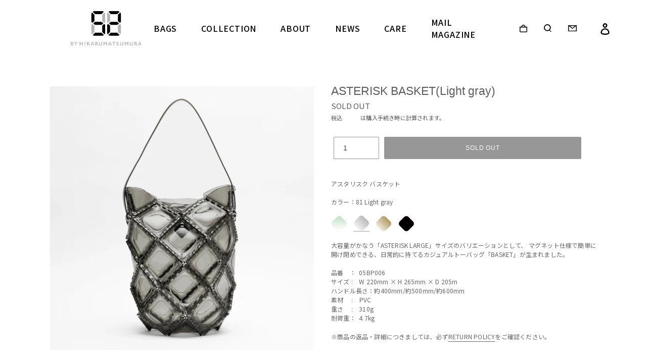

--- FILE ---
content_type: text/html; charset=utf-8
request_url: https://52byhikarumatsumura.com/products/asterisk-basketlight-gray
body_size: 40785
content:
<!doctype html>
<html class="no-js" lang="ja" >
<head>




  <meta charset="utf-8">
  <meta http-equiv="X-UA-Compatible" content="IE=edge,chrome=1">
  <meta name="viewport" content="width=device-width,initial-scale=1">
  <meta name="theme-color" content="#ffffff">
  <link rel="canonical" href="https://52byhikarumatsumura.com/products/asterisk-basketlight-gray">

  <!-- Google Tag Manager -->
  <script>(function(w,d,s,l,i){w[l]=w[l]||[];w[l].push({'gtm.start':
  new Date().getTime(),event:'gtm.js'});var f=d.getElementsByTagName(s)[0],
  j=d.createElement(s),dl=l!='dataLayer'?'&l='+l:'';j.async=true;j.src=
  'https://www.googletagmanager.com/gtm.js?id='+i+dl;f.parentNode.insertBefore(j,f);
  })(window,document,'script','dataLayer','GTM-WSQ8WBCB');</script>
  <!-- End Google Tag Manager -->

  <!-- 241224追加 -->
  <!-- Google Tag Manager -->
  <script>(function(w,d,s,l,i){w[l]=w[l]||[];w[l].push({'gtm.start':
  new Date().getTime(),event:'gtm.js'});var f=d.getElementsByTagName(s)[0],
  j=d.createElement(s),dl=l!='dataLayer'?'&l='+l:'';j.async=true;j.src=
  'https://www.googletagmanager.com/gtm.js?id='+i+dl;f.parentNode.insertBefore(j,f);
  })(window,document,'script','dataLayer','GTM-5V53PFKT');</script>
  <!-- End Google Tag Manager --><link rel="shortcut icon" href="//52byhikarumatsumura.com/cdn/shop/files/favicon_32x32.png?v=1633057109" type="image/png"><title>ASTERISK BASKET(Light gray)
&ndash; 52 BY HIKARUMATSUMURA</title><meta name="description" content="アスタリスク バスケットカラー：81 Light gray　　　 大容量がかなう「ASTERISK LARGE」サイズのバリエーションとして、 マグネット仕様で簡単に開け閉めできる、日常的に持てるカジュアルトーバッグ「BASKET」が生まれました。品番　：  05BP006サイズ :　W 220mm × H 265mm × D 205mハンドル長さ：約400mm/約500mm/約600mm素材 　:    PVC重さ　 :　310g耐荷重：  4.7kg ※商品の返品・詳細につきましては、必ずRETURN POLICYをご確認ください。 Search：transparent、clear、透明、ショルダーバッグ、グレー、モノトーン、ビ"><!-- /snippets/social-meta-tags.liquid -->




<meta property="og:site_name" content="52 BY HIKARUMATSUMURA">
<meta property="og:url" content="https://52byhikarumatsumura.com/products/asterisk-basketlight-gray">
<meta property="og:title" content="ASTERISK BASKET(Light gray)">
<meta property="og:type" content="product">
<meta property="og:description" content="アスタリスク バスケットカラー：81 Light gray　　　 大容量がかなう「ASTERISK LARGE」サイズのバリエーションとして、 マグネット仕様で簡単に開け閉めできる、日常的に持てるカジュアルトーバッグ「BASKET」が生まれました。品番　：  05BP006サイズ :　W 220mm × H 265mm × D 205mハンドル長さ：約400mm/約500mm/約600mm素材 　:    PVC重さ　 :　310g耐荷重：  4.7kg ※商品の返品・詳細につきましては、必ずRETURN POLICYをご確認ください。 Search：transparent、clear、透明、ショルダーバッグ、グレー、モノトーン、ビ">

  <meta property="og:price:amount" content="52,800">
  <meta property="og:price:currency" content="JPY">

<meta property="og:image" content="http://52byhikarumatsumura.com/cdn/shop/products/A_B_Lgray_b152be52-f31c-4f9e-8611-d54424f4d349_1200x1200.jpg?v=1617092676"><meta property="og:image" content="http://52byhikarumatsumura.com/cdn/shop/products/A_B_Lgray_side_1200x1200.jpg?v=1617092676"><meta property="og:image" content="http://52byhikarumatsumura.com/cdn/shop/products/A_B_Lgray_1200x1200.jpg?v=1617092663">
<meta property="og:image:secure_url" content="https://52byhikarumatsumura.com/cdn/shop/products/A_B_Lgray_b152be52-f31c-4f9e-8611-d54424f4d349_1200x1200.jpg?v=1617092676"><meta property="og:image:secure_url" content="https://52byhikarumatsumura.com/cdn/shop/products/A_B_Lgray_side_1200x1200.jpg?v=1617092676"><meta property="og:image:secure_url" content="https://52byhikarumatsumura.com/cdn/shop/products/A_B_Lgray_1200x1200.jpg?v=1617092663">


<meta name="twitter:card" content="summary_large_image">
<meta name="twitter:title" content="ASTERISK BASKET(Light gray)">
<meta name="twitter:description" content="アスタリスク バスケットカラー：81 Light gray　　　 大容量がかなう「ASTERISK LARGE」サイズのバリエーションとして、 マグネット仕様で簡単に開け閉めできる、日常的に持てるカジュアルトーバッグ「BASKET」が生まれました。品番　：  05BP006サイズ :　W 220mm × H 265mm × D 205mハンドル長さ：約400mm/約500mm/約600mm素材 　:    PVC重さ　 :　310g耐荷重：  4.7kg ※商品の返品・詳細につきましては、必ずRETURN POLICYをご確認ください。 Search：transparent、clear、透明、ショルダーバッグ、グレー、モノトーン、ビ">


    <link rel="preconnect" href="https://fonts.googleapis.com">
    <link rel="preconnect" href="https://fonts.gstatic.com" crossorigin>
    <link href="https://fonts.googleapis.com/css2?family=Noto+Sans+JP:wght@300;400;500;600&display=swap" rel="stylesheet">

    <link href="//52byhikarumatsumura.com/cdn/shop/t/27/assets/theme.scss.css?v=111124905903114119161759279237" rel="stylesheet" type="text/css" media="all" />
    <link href="//52byhikarumatsumura.com/cdn/shop/t/27/assets/style_pc.css?v=115877302174517527531637500988" rel="stylesheet" type="text/css" media="all" />
    <link href="//52byhikarumatsumura.com/cdn/shop/t/27/assets/style_sp.css?v=44538692259708930841637500989" rel="stylesheet" type="text/css" media="all" />
    <link href="//52byhikarumatsumura.com/cdn/shop/t/27/assets/vendor.bundle.css?v=95001651791587400211637501096" rel="stylesheet" type="text/css" media="all" />
    <link href="//52byhikarumatsumura.com/cdn/shop/t/27/assets/common.bundle.css?v=126917132062545623671702979319" rel="stylesheet" type="text/css" media="all" />
    <link rel="stylesheet" href="https://cdn.jsdelivr.net/npm/@splidejs/splide@4.1.4/dist/css/splide.min.css">
  <script>
    var theme = {
      strings: {
        addToCart: "Add to cart ",
        soldOut: "SOLD OUT",
        unavailable: "お取り扱いできません",
        regularPrice: "通常価格",
        sale: "セール",
        showMore: "表示を増やす",
        showLess: "表示を減らす",
        addressError: "住所を調べる際にエラーが発生しました",
        addressNoResults: "その住所は見つかりませんでした",
        addressQueryLimit: "Google APIの使用量の制限を超えました。\u003ca href=\"https:\/\/developers.google.com\/maps\/premium\/usage-limits\"\u003eプレミアムプラン\u003c\/a\u003eへのアップグレードをご検討ください。",
        authError: "あなたのGoogle Mapsのアカウント認証で問題が発生しました。",
        newWindow: "新しいウィンドウで開く",
        external: "外部のウェブサイトに移動します。",
        newWindowExternal: "外部のウェブサイトを新しいウィンドウで開く"
      },
      moneyFormat: "¥{{amount_no_decimals}}"
    }

    document.documentElement.className = document.documentElement.className.replace('no-js', 'js');
  </script><script src="//52byhikarumatsumura.com/cdn/shop/t/27/assets/lazysizes.js?v=68441465964607740661637500979" async="async"></script>
    <script src="//52byhikarumatsumura.com/cdn/shop/t/27/assets/vendor.js?v=12001839194546984181637500993" defer="defer"></script>
    <script src="//52byhikarumatsumura.com/cdn/shop/t/27/assets/theme.js?v=104360190432561690491639155008" defer="defer"></script>
    <script src="//52byhikarumatsumura.com/cdn/shop/t/27/assets/vendor.bundle.js?v=94698148385141616621702979319" defer="defer"></script>
    <script src="//52byhikarumatsumura.com/cdn/shop/t/27/assets/common.bundle.js?v=182000248692272240271702979319" defer="defer"></script>
    <script src="https://cdn.jsdelivr.net/npm/@splidejs/splide@4.1.4/dist/js/splide.min.js" defer></script>

    <script>window.performance && window.performance.mark && window.performance.mark('shopify.content_for_header.start');</script><meta id="shopify-digital-wallet" name="shopify-digital-wallet" content="/2901016622/digital_wallets/dialog">
<meta name="shopify-checkout-api-token" content="4b499d74ed980d3432bd949a1ac02423">
<meta id="in-context-paypal-metadata" data-shop-id="2901016622" data-venmo-supported="false" data-environment="production" data-locale="ja_JP" data-paypal-v4="true" data-currency="JPY">
<link rel="alternate" hreflang="x-default" href="https://52byhikarumatsumura.com/products/asterisk-basketlight-gray">
<link rel="alternate" hreflang="en" href="https://52byhikarumatsumura.com/en/products/asterisk-basketlight-gray">
<link rel="alternate" type="application/json+oembed" href="https://52byhikarumatsumura.com/products/asterisk-basketlight-gray.oembed">
<script async="async" src="/checkouts/internal/preloads.js?locale=ja-JP"></script>
<link rel="preconnect" href="https://shop.app" crossorigin="anonymous">
<script async="async" src="https://shop.app/checkouts/internal/preloads.js?locale=ja-JP&shop_id=2901016622" crossorigin="anonymous"></script>
<script id="apple-pay-shop-capabilities" type="application/json">{"shopId":2901016622,"countryCode":"JP","currencyCode":"JPY","merchantCapabilities":["supports3DS"],"merchantId":"gid:\/\/shopify\/Shop\/2901016622","merchantName":"52 BY HIKARUMATSUMURA","requiredBillingContactFields":["postalAddress","email","phone"],"requiredShippingContactFields":["postalAddress","email","phone"],"shippingType":"shipping","supportedNetworks":["visa","masterCard","amex","jcb","discover"],"total":{"type":"pending","label":"52 BY HIKARUMATSUMURA","amount":"1.00"},"shopifyPaymentsEnabled":true,"supportsSubscriptions":true}</script>
<script id="shopify-features" type="application/json">{"accessToken":"4b499d74ed980d3432bd949a1ac02423","betas":["rich-media-storefront-analytics"],"domain":"52byhikarumatsumura.com","predictiveSearch":false,"shopId":2901016622,"locale":"ja"}</script>
<script>var Shopify = Shopify || {};
Shopify.shop = "52d-l-store.myshopify.com";
Shopify.locale = "ja";
Shopify.currency = {"active":"JPY","rate":"1.0"};
Shopify.country = "JP";
Shopify.theme = {"name":"Master","id":120861229121,"schema_name":"Debut","schema_version":"11.2.4","theme_store_id":796,"role":"main"};
Shopify.theme.handle = "null";
Shopify.theme.style = {"id":null,"handle":null};
Shopify.cdnHost = "52byhikarumatsumura.com/cdn";
Shopify.routes = Shopify.routes || {};
Shopify.routes.root = "/";</script>
<script type="module">!function(o){(o.Shopify=o.Shopify||{}).modules=!0}(window);</script>
<script>!function(o){function n(){var o=[];function n(){o.push(Array.prototype.slice.apply(arguments))}return n.q=o,n}var t=o.Shopify=o.Shopify||{};t.loadFeatures=n(),t.autoloadFeatures=n()}(window);</script>
<script>
  window.ShopifyPay = window.ShopifyPay || {};
  window.ShopifyPay.apiHost = "shop.app\/pay";
  window.ShopifyPay.redirectState = null;
</script>
<script id="shop-js-analytics" type="application/json">{"pageType":"product"}</script>
<script defer="defer" async type="module" src="//52byhikarumatsumura.com/cdn/shopifycloud/shop-js/modules/v2/client.init-shop-cart-sync_DLd17SO6.ja.esm.js"></script>
<script defer="defer" async type="module" src="//52byhikarumatsumura.com/cdn/shopifycloud/shop-js/modules/v2/chunk.common_Df7BE-Gc.esm.js"></script>
<script type="module">
  await import("//52byhikarumatsumura.com/cdn/shopifycloud/shop-js/modules/v2/client.init-shop-cart-sync_DLd17SO6.ja.esm.js");
await import("//52byhikarumatsumura.com/cdn/shopifycloud/shop-js/modules/v2/chunk.common_Df7BE-Gc.esm.js");

  window.Shopify.SignInWithShop?.initShopCartSync?.({"fedCMEnabled":true,"windoidEnabled":true});

</script>
<script>
  window.Shopify = window.Shopify || {};
  if (!window.Shopify.featureAssets) window.Shopify.featureAssets = {};
  window.Shopify.featureAssets['shop-js'] = {"shop-cart-sync":["modules/v2/client.shop-cart-sync_87dHhnUi.ja.esm.js","modules/v2/chunk.common_Df7BE-Gc.esm.js"],"init-fed-cm":["modules/v2/client.init-fed-cm_CiWSrATI.ja.esm.js","modules/v2/chunk.common_Df7BE-Gc.esm.js"],"init-shop-email-lookup-coordinator":["modules/v2/client.init-shop-email-lookup-coordinator_CVNKFyLo.ja.esm.js","modules/v2/chunk.common_Df7BE-Gc.esm.js"],"shop-cash-offers":["modules/v2/client.shop-cash-offers_zLTUpRCm.ja.esm.js","modules/v2/chunk.common_Df7BE-Gc.esm.js","modules/v2/chunk.modal_B8ahN1Xw.esm.js"],"init-shop-cart-sync":["modules/v2/client.init-shop-cart-sync_DLd17SO6.ja.esm.js","modules/v2/chunk.common_Df7BE-Gc.esm.js"],"init-windoid":["modules/v2/client.init-windoid_CbbVICvP.ja.esm.js","modules/v2/chunk.common_Df7BE-Gc.esm.js"],"shop-toast-manager":["modules/v2/client.shop-toast-manager_CkwOieVs.ja.esm.js","modules/v2/chunk.common_Df7BE-Gc.esm.js"],"pay-button":["modules/v2/client.pay-button_HUzgBJUV.ja.esm.js","modules/v2/chunk.common_Df7BE-Gc.esm.js"],"shop-button":["modules/v2/client.shop-button_CEBKD9cA.ja.esm.js","modules/v2/chunk.common_Df7BE-Gc.esm.js"],"shop-login-button":["modules/v2/client.shop-login-button_B2H74rC0.ja.esm.js","modules/v2/chunk.common_Df7BE-Gc.esm.js","modules/v2/chunk.modal_B8ahN1Xw.esm.js"],"avatar":["modules/v2/client.avatar_BTnouDA3.ja.esm.js"],"shop-follow-button":["modules/v2/client.shop-follow-button_C7nCdBVe.ja.esm.js","modules/v2/chunk.common_Df7BE-Gc.esm.js","modules/v2/chunk.modal_B8ahN1Xw.esm.js"],"init-customer-accounts-sign-up":["modules/v2/client.init-customer-accounts-sign-up_B6qw37V3.ja.esm.js","modules/v2/client.shop-login-button_B2H74rC0.ja.esm.js","modules/v2/chunk.common_Df7BE-Gc.esm.js","modules/v2/chunk.modal_B8ahN1Xw.esm.js"],"init-shop-for-new-customer-accounts":["modules/v2/client.init-shop-for-new-customer-accounts_B_nAxFZh.ja.esm.js","modules/v2/client.shop-login-button_B2H74rC0.ja.esm.js","modules/v2/chunk.common_Df7BE-Gc.esm.js","modules/v2/chunk.modal_B8ahN1Xw.esm.js"],"init-customer-accounts":["modules/v2/client.init-customer-accounts_BOkAE9dx.ja.esm.js","modules/v2/client.shop-login-button_B2H74rC0.ja.esm.js","modules/v2/chunk.common_Df7BE-Gc.esm.js","modules/v2/chunk.modal_B8ahN1Xw.esm.js"],"checkout-modal":["modules/v2/client.checkout-modal_DXwRIaHQ.ja.esm.js","modules/v2/chunk.common_Df7BE-Gc.esm.js","modules/v2/chunk.modal_B8ahN1Xw.esm.js"],"lead-capture":["modules/v2/client.lead-capture_lLTsAwMY.ja.esm.js","modules/v2/chunk.common_Df7BE-Gc.esm.js","modules/v2/chunk.modal_B8ahN1Xw.esm.js"],"shop-login":["modules/v2/client.shop-login_CxYAcntH.ja.esm.js","modules/v2/chunk.common_Df7BE-Gc.esm.js","modules/v2/chunk.modal_B8ahN1Xw.esm.js"],"payment-terms":["modules/v2/client.payment-terms_gWC4famL.ja.esm.js","modules/v2/chunk.common_Df7BE-Gc.esm.js","modules/v2/chunk.modal_B8ahN1Xw.esm.js"]};
</script>
<script>(function() {
  var isLoaded = false;
  function asyncLoad() {
    if (isLoaded) return;
    isLoaded = true;
    var urls = ["\/\/code.tidio.co\/44xpvimsggk5ywwc9mkkwew5xr6iz5zj.js?shop=52d-l-store.myshopify.com","\/\/52d-l-store.bookthatapp.com\/javascripts\/bta.js?shop=52d-l-store.myshopify.com","\/\/cdn.shopify.com\/proxy\/e1b64072672753f42ee47ab688a374cc43169bdaaafdfd0b272a1128e6940148\/52d-l-store.bookthatapp.com\/javascripts\/bta-installed.js?shop=52d-l-store.myshopify.com\u0026sp-cache-control=cHVibGljLCBtYXgtYWdlPTkwMA"];
    for (var i = 0; i < urls.length; i++) {
      var s = document.createElement('script');
      s.type = 'text/javascript';
      s.async = true;
      s.src = urls[i];
      var x = document.getElementsByTagName('script')[0];
      x.parentNode.insertBefore(s, x);
    }
  };
  if(window.attachEvent) {
    window.attachEvent('onload', asyncLoad);
  } else {
    window.addEventListener('load', asyncLoad, false);
  }
})();</script>
<script id="__st">var __st={"a":2901016622,"offset":32400,"reqid":"5b6ab8de-51c2-4142-a037-63892f72eb23-1764215080","pageurl":"52byhikarumatsumura.com\/products\/asterisk-basketlight-gray","u":"87a94d0efb7a","p":"product","rtyp":"product","rid":6544610099265};</script>
<script>window.ShopifyPaypalV4VisibilityTracking = true;</script>
<script id="captcha-bootstrap">!function(){'use strict';const t='contact',e='account',n='new_comment',o=[[t,t],['blogs',n],['comments',n],[t,'customer']],c=[[e,'customer_login'],[e,'guest_login'],[e,'recover_customer_password'],[e,'create_customer']],r=t=>t.map((([t,e])=>`form[action*='/${t}']:not([data-nocaptcha='true']) input[name='form_type'][value='${e}']`)).join(','),a=t=>()=>t?[...document.querySelectorAll(t)].map((t=>t.form)):[];function s(){const t=[...o],e=r(t);return a(e)}const i='password',u='form_key',d=['recaptcha-v3-token','g-recaptcha-response','h-captcha-response',i],f=()=>{try{return window.sessionStorage}catch{return}},m='__shopify_v',_=t=>t.elements[u];function p(t,e,n=!1){try{const o=window.sessionStorage,c=JSON.parse(o.getItem(e)),{data:r}=function(t){const{data:e,action:n}=t;return t[m]||n?{data:e,action:n}:{data:t,action:n}}(c);for(const[e,n]of Object.entries(r))t.elements[e]&&(t.elements[e].value=n);n&&o.removeItem(e)}catch(o){console.error('form repopulation failed',{error:o})}}const l='form_type',E='cptcha';function T(t){t.dataset[E]=!0}const w=window,h=w.document,L='Shopify',v='ce_forms',y='captcha';let A=!1;((t,e)=>{const n=(g='f06e6c50-85a8-45c8-87d0-21a2b65856fe',I='https://cdn.shopify.com/shopifycloud/storefront-forms-hcaptcha/ce_storefront_forms_captcha_hcaptcha.v1.5.2.iife.js',D={infoText:'hCaptchaによる保護',privacyText:'プライバシー',termsText:'利用規約'},(t,e,n)=>{const o=w[L][v],c=o.bindForm;if(c)return c(t,g,e,D).then(n);var r;o.q.push([[t,g,e,D],n]),r=I,A||(h.body.append(Object.assign(h.createElement('script'),{id:'captcha-provider',async:!0,src:r})),A=!0)});var g,I,D;w[L]=w[L]||{},w[L][v]=w[L][v]||{},w[L][v].q=[],w[L][y]=w[L][y]||{},w[L][y].protect=function(t,e){n(t,void 0,e),T(t)},Object.freeze(w[L][y]),function(t,e,n,w,h,L){const[v,y,A,g]=function(t,e,n){const i=e?o:[],u=t?c:[],d=[...i,...u],f=r(d),m=r(i),_=r(d.filter((([t,e])=>n.includes(e))));return[a(f),a(m),a(_),s()]}(w,h,L),I=t=>{const e=t.target;return e instanceof HTMLFormElement?e:e&&e.form},D=t=>v().includes(t);t.addEventListener('submit',(t=>{const e=I(t);if(!e)return;const n=D(e)&&!e.dataset.hcaptchaBound&&!e.dataset.recaptchaBound,o=_(e),c=g().includes(e)&&(!o||!o.value);(n||c)&&t.preventDefault(),c&&!n&&(function(t){try{if(!f())return;!function(t){const e=f();if(!e)return;const n=_(t);if(!n)return;const o=n.value;o&&e.removeItem(o)}(t);const e=Array.from(Array(32),(()=>Math.random().toString(36)[2])).join('');!function(t,e){_(t)||t.append(Object.assign(document.createElement('input'),{type:'hidden',name:u})),t.elements[u].value=e}(t,e),function(t,e){const n=f();if(!n)return;const o=[...t.querySelectorAll(`input[type='${i}']`)].map((({name:t})=>t)),c=[...d,...o],r={};for(const[a,s]of new FormData(t).entries())c.includes(a)||(r[a]=s);n.setItem(e,JSON.stringify({[m]:1,action:t.action,data:r}))}(t,e)}catch(e){console.error('failed to persist form',e)}}(e),e.submit())}));const S=(t,e)=>{t&&!t.dataset[E]&&(n(t,e.some((e=>e===t))),T(t))};for(const o of['focusin','change'])t.addEventListener(o,(t=>{const e=I(t);D(e)&&S(e,y())}));const B=e.get('form_key'),M=e.get(l),P=B&&M;t.addEventListener('DOMContentLoaded',(()=>{const t=y();if(P)for(const e of t)e.elements[l].value===M&&p(e,B);[...new Set([...A(),...v().filter((t=>'true'===t.dataset.shopifyCaptcha))])].forEach((e=>S(e,t)))}))}(h,new URLSearchParams(w.location.search),n,t,e,['guest_login'])})(!0,!0)}();</script>
<script integrity="sha256-52AcMU7V7pcBOXWImdc/TAGTFKeNjmkeM1Pvks/DTgc=" data-source-attribution="shopify.loadfeatures" defer="defer" src="//52byhikarumatsumura.com/cdn/shopifycloud/storefront/assets/storefront/load_feature-81c60534.js" crossorigin="anonymous"></script>
<script crossorigin="anonymous" defer="defer" src="//52byhikarumatsumura.com/cdn/shopifycloud/storefront/assets/shopify_pay/storefront-65b4c6d7.js?v=20250812"></script>
<script data-source-attribution="shopify.dynamic_checkout.dynamic.init">var Shopify=Shopify||{};Shopify.PaymentButton=Shopify.PaymentButton||{isStorefrontPortableWallets:!0,init:function(){window.Shopify.PaymentButton.init=function(){};var t=document.createElement("script");t.src="https://52byhikarumatsumura.com/cdn/shopifycloud/portable-wallets/latest/portable-wallets.ja.js",t.type="module",document.head.appendChild(t)}};
</script>
<script data-source-attribution="shopify.dynamic_checkout.buyer_consent">
  function portableWalletsHideBuyerConsent(e){var t=document.getElementById("shopify-buyer-consent"),n=document.getElementById("shopify-subscription-policy-button");t&&n&&(t.classList.add("hidden"),t.setAttribute("aria-hidden","true"),n.removeEventListener("click",e))}function portableWalletsShowBuyerConsent(e){var t=document.getElementById("shopify-buyer-consent"),n=document.getElementById("shopify-subscription-policy-button");t&&n&&(t.classList.remove("hidden"),t.removeAttribute("aria-hidden"),n.addEventListener("click",e))}window.Shopify?.PaymentButton&&(window.Shopify.PaymentButton.hideBuyerConsent=portableWalletsHideBuyerConsent,window.Shopify.PaymentButton.showBuyerConsent=portableWalletsShowBuyerConsent);
</script>
<script data-source-attribution="shopify.dynamic_checkout.cart.bootstrap">document.addEventListener("DOMContentLoaded",(function(){function t(){return document.querySelector("shopify-accelerated-checkout-cart, shopify-accelerated-checkout")}if(t())Shopify.PaymentButton.init();else{new MutationObserver((function(e,n){t()&&(Shopify.PaymentButton.init(),n.disconnect())})).observe(document.body,{childList:!0,subtree:!0})}}));
</script>
<link id="shopify-accelerated-checkout-styles" rel="stylesheet" media="screen" href="https://52byhikarumatsumura.com/cdn/shopifycloud/portable-wallets/latest/accelerated-checkout-backwards-compat.css" crossorigin="anonymous">
<style id="shopify-accelerated-checkout-cart">
        #shopify-buyer-consent {
  margin-top: 1em;
  display: inline-block;
  width: 100%;
}

#shopify-buyer-consent.hidden {
  display: none;
}

#shopify-subscription-policy-button {
  background: none;
  border: none;
  padding: 0;
  text-decoration: underline;
  font-size: inherit;
  cursor: pointer;
}

#shopify-subscription-policy-button::before {
  box-shadow: none;
}

      </style>

<script>window.performance && window.performance.mark && window.performance.mark('shopify.content_for_header.end');</script>
<script src="//52byhikarumatsumura.com/cdn/shop/t/27/assets/product.bundle.js?v=20877232628199141141638693565" defer="defer"></script>
        <link href="//52byhikarumatsumura.com/cdn/shop/t/27/assets/product.bundle.css?v=162772367498613879041642950433" rel="stylesheet" type="text/css" media="all" />
<div id="shopify-section-filter-menu-settings" class="shopify-section">




</div>
    
    <!-- hasigo_pre_order -->

<!-- /hasigo_pre_order -->




  <script>var bondVariantIds = [], productConfig = {}, productMetafields;productMetafields = '';if (productMetafields !== '') {
        productConfig = JSON.parse('{"' + decodeURI(productMetafields).replace(/"/g, '\\"').replace(/&/g, '","').replace(/=/g,'":"') + '"}');
      }

    window.BtaConfig = {
      account: '52d-l-store',
      bondVariantIds: bondVariantIds,
      settings: JSON.parse('{"dateFormat":"MM/DD/YYYY","domain":"52byhikarumatsumura.com","env":"production","path_prefix":"/apps/bookthatapp","should_load":true,"widget_enabled_list":["reservation","appt"],"widget_on_every_page":true,"widgets_mode":{}}' || '{}'),
       'product': productConfig,
      cart: {"note":null,"attributes":{},"original_total_price":0,"total_price":0,"total_discount":0,"total_weight":0.0,"item_count":0,"items":[],"requires_shipping":false,"currency":"JPY","items_subtotal_price":0,"cart_level_discount_applications":[],"checkout_charge_amount":0},
      version: '1.5'
    }
</script>
  <script src="//52byhikarumatsumura.com/cdn/shop/t/27/assets/bta-widgets-bootstrap.min.js?v=19779015373317819461668688345" type="text/javascript"></script>



<!-- BEGIN app block: shopify://apps/pagefly-page-builder/blocks/app-embed/83e179f7-59a0-4589-8c66-c0dddf959200 -->

<!-- BEGIN app snippet: pagefly-cro-ab-testing-main -->







<script>
  ;(function () {
    const url = new URL(window.location)
    const viewParam = url.searchParams.get('view')
    if (viewParam && viewParam.includes('variant-pf-')) {
      url.searchParams.set('pf_v', viewParam)
      url.searchParams.delete('view')
      window.history.replaceState({}, '', url)
    }
  })()
</script>



<script type='module'>
  
  window.PAGEFLY_CRO = window.PAGEFLY_CRO || {}

  window.PAGEFLY_CRO['data_debug'] = {
    original_template_suffix: "all_products",
    allow_ab_test: false,
    ab_test_start_time: 0,
    ab_test_end_time: 0,
    today_date_time: 1764215080000,
  }
  window.PAGEFLY_CRO['GA4'] = { enabled: false}
</script>

<!-- END app snippet -->








  <script src='https://cdn.shopify.com/extensions/019ab8b7-b405-72b9-87ae-0de484e56781/pagefly-page-builder-200/assets/pagefly-helper.js' defer='defer'></script>

  <script src='https://cdn.shopify.com/extensions/019ab8b7-b405-72b9-87ae-0de484e56781/pagefly-page-builder-200/assets/pagefly-general-helper.js' defer='defer'></script>

  <script src='https://cdn.shopify.com/extensions/019ab8b7-b405-72b9-87ae-0de484e56781/pagefly-page-builder-200/assets/pagefly-snap-slider.js' defer='defer'></script>

  <script src='https://cdn.shopify.com/extensions/019ab8b7-b405-72b9-87ae-0de484e56781/pagefly-page-builder-200/assets/pagefly-slideshow-v3.js' defer='defer'></script>

  <script src='https://cdn.shopify.com/extensions/019ab8b7-b405-72b9-87ae-0de484e56781/pagefly-page-builder-200/assets/pagefly-slideshow-v4.js' defer='defer'></script>

  <script src='https://cdn.shopify.com/extensions/019ab8b7-b405-72b9-87ae-0de484e56781/pagefly-page-builder-200/assets/pagefly-glider.js' defer='defer'></script>

  <script src='https://cdn.shopify.com/extensions/019ab8b7-b405-72b9-87ae-0de484e56781/pagefly-page-builder-200/assets/pagefly-slideshow-v1-v2.js' defer='defer'></script>

  <script src='https://cdn.shopify.com/extensions/019ab8b7-b405-72b9-87ae-0de484e56781/pagefly-page-builder-200/assets/pagefly-product-media.js' defer='defer'></script>

  <script src='https://cdn.shopify.com/extensions/019ab8b7-b405-72b9-87ae-0de484e56781/pagefly-page-builder-200/assets/pagefly-product.js' defer='defer'></script>


<script id='pagefly-helper-data' type='application/json'>
  {
    "page_optimization": {
      "assets_prefetching": false
    },
    "elements_asset_mapper": {
      "Accordion": "https://cdn.shopify.com/extensions/019ab8b7-b405-72b9-87ae-0de484e56781/pagefly-page-builder-200/assets/pagefly-accordion.js",
      "Accordion3": "https://cdn.shopify.com/extensions/019ab8b7-b405-72b9-87ae-0de484e56781/pagefly-page-builder-200/assets/pagefly-accordion3.js",
      "CountDown": "https://cdn.shopify.com/extensions/019ab8b7-b405-72b9-87ae-0de484e56781/pagefly-page-builder-200/assets/pagefly-countdown.js",
      "GMap1": "https://cdn.shopify.com/extensions/019ab8b7-b405-72b9-87ae-0de484e56781/pagefly-page-builder-200/assets/pagefly-gmap.js",
      "GMap2": "https://cdn.shopify.com/extensions/019ab8b7-b405-72b9-87ae-0de484e56781/pagefly-page-builder-200/assets/pagefly-gmap.js",
      "GMapBasicV2": "https://cdn.shopify.com/extensions/019ab8b7-b405-72b9-87ae-0de484e56781/pagefly-page-builder-200/assets/pagefly-gmap.js",
      "GMapAdvancedV2": "https://cdn.shopify.com/extensions/019ab8b7-b405-72b9-87ae-0de484e56781/pagefly-page-builder-200/assets/pagefly-gmap.js",
      "HTML.Video": "https://cdn.shopify.com/extensions/019ab8b7-b405-72b9-87ae-0de484e56781/pagefly-page-builder-200/assets/pagefly-htmlvideo.js",
      "HTML.Video2": "https://cdn.shopify.com/extensions/019ab8b7-b405-72b9-87ae-0de484e56781/pagefly-page-builder-200/assets/pagefly-htmlvideo2.js",
      "HTML.Video3": "https://cdn.shopify.com/extensions/019ab8b7-b405-72b9-87ae-0de484e56781/pagefly-page-builder-200/assets/pagefly-htmlvideo2.js",
      "BackgroundVideo": "https://cdn.shopify.com/extensions/019ab8b7-b405-72b9-87ae-0de484e56781/pagefly-page-builder-200/assets/pagefly-htmlvideo2.js",
      "Instagram": "https://cdn.shopify.com/extensions/019ab8b7-b405-72b9-87ae-0de484e56781/pagefly-page-builder-200/assets/pagefly-instagram.js",
      "Instagram2": "https://cdn.shopify.com/extensions/019ab8b7-b405-72b9-87ae-0de484e56781/pagefly-page-builder-200/assets/pagefly-instagram.js",
      "Insta3": "https://cdn.shopify.com/extensions/019ab8b7-b405-72b9-87ae-0de484e56781/pagefly-page-builder-200/assets/pagefly-instagram3.js",
      "Tabs": "https://cdn.shopify.com/extensions/019ab8b7-b405-72b9-87ae-0de484e56781/pagefly-page-builder-200/assets/pagefly-tab.js",
      "Tabs3": "https://cdn.shopify.com/extensions/019ab8b7-b405-72b9-87ae-0de484e56781/pagefly-page-builder-200/assets/pagefly-tab3.js",
      "ProductBox": "https://cdn.shopify.com/extensions/019ab8b7-b405-72b9-87ae-0de484e56781/pagefly-page-builder-200/assets/pagefly-cart.js",
      "FBPageBox2": "https://cdn.shopify.com/extensions/019ab8b7-b405-72b9-87ae-0de484e56781/pagefly-page-builder-200/assets/pagefly-facebook.js",
      "FBLikeButton2": "https://cdn.shopify.com/extensions/019ab8b7-b405-72b9-87ae-0de484e56781/pagefly-page-builder-200/assets/pagefly-facebook.js",
      "TwitterFeed2": "https://cdn.shopify.com/extensions/019ab8b7-b405-72b9-87ae-0de484e56781/pagefly-page-builder-200/assets/pagefly-twitter.js",
      "Paragraph4": "https://cdn.shopify.com/extensions/019ab8b7-b405-72b9-87ae-0de484e56781/pagefly-page-builder-200/assets/pagefly-paragraph4.js",

      "AliReviews": "https://cdn.shopify.com/extensions/019ab8b7-b405-72b9-87ae-0de484e56781/pagefly-page-builder-200/assets/pagefly-3rd-elements.js",
      "BackInStock": "https://cdn.shopify.com/extensions/019ab8b7-b405-72b9-87ae-0de484e56781/pagefly-page-builder-200/assets/pagefly-3rd-elements.js",
      "GloboBackInStock": "https://cdn.shopify.com/extensions/019ab8b7-b405-72b9-87ae-0de484e56781/pagefly-page-builder-200/assets/pagefly-3rd-elements.js",
      "GrowaveWishlist": "https://cdn.shopify.com/extensions/019ab8b7-b405-72b9-87ae-0de484e56781/pagefly-page-builder-200/assets/pagefly-3rd-elements.js",
      "InfiniteOptionsShopPad": "https://cdn.shopify.com/extensions/019ab8b7-b405-72b9-87ae-0de484e56781/pagefly-page-builder-200/assets/pagefly-3rd-elements.js",
      "InkybayProductPersonalizer": "https://cdn.shopify.com/extensions/019ab8b7-b405-72b9-87ae-0de484e56781/pagefly-page-builder-200/assets/pagefly-3rd-elements.js",
      "LimeSpot": "https://cdn.shopify.com/extensions/019ab8b7-b405-72b9-87ae-0de484e56781/pagefly-page-builder-200/assets/pagefly-3rd-elements.js",
      "Loox": "https://cdn.shopify.com/extensions/019ab8b7-b405-72b9-87ae-0de484e56781/pagefly-page-builder-200/assets/pagefly-3rd-elements.js",
      "Opinew": "https://cdn.shopify.com/extensions/019ab8b7-b405-72b9-87ae-0de484e56781/pagefly-page-builder-200/assets/pagefly-3rd-elements.js",
      "Powr": "https://cdn.shopify.com/extensions/019ab8b7-b405-72b9-87ae-0de484e56781/pagefly-page-builder-200/assets/pagefly-3rd-elements.js",
      "ProductReviews": "https://cdn.shopify.com/extensions/019ab8b7-b405-72b9-87ae-0de484e56781/pagefly-page-builder-200/assets/pagefly-3rd-elements.js",
      "PushOwl": "https://cdn.shopify.com/extensions/019ab8b7-b405-72b9-87ae-0de484e56781/pagefly-page-builder-200/assets/pagefly-3rd-elements.js",
      "ReCharge": "https://cdn.shopify.com/extensions/019ab8b7-b405-72b9-87ae-0de484e56781/pagefly-page-builder-200/assets/pagefly-3rd-elements.js",
      "Rivyo": "https://cdn.shopify.com/extensions/019ab8b7-b405-72b9-87ae-0de484e56781/pagefly-page-builder-200/assets/pagefly-3rd-elements.js",
      "TrackingMore": "https://cdn.shopify.com/extensions/019ab8b7-b405-72b9-87ae-0de484e56781/pagefly-page-builder-200/assets/pagefly-3rd-elements.js",
      "Vitals": "https://cdn.shopify.com/extensions/019ab8b7-b405-72b9-87ae-0de484e56781/pagefly-page-builder-200/assets/pagefly-3rd-elements.js",
      "Wiser": "https://cdn.shopify.com/extensions/019ab8b7-b405-72b9-87ae-0de484e56781/pagefly-page-builder-200/assets/pagefly-3rd-elements.js"
    },
    "custom_elements_mapper": {
      "pf-click-action-element": "https://cdn.shopify.com/extensions/019ab8b7-b405-72b9-87ae-0de484e56781/pagefly-page-builder-200/assets/pagefly-click-action-element.js",
      "pf-dialog-element": "https://cdn.shopify.com/extensions/019ab8b7-b405-72b9-87ae-0de484e56781/pagefly-page-builder-200/assets/pagefly-dialog-element.js"
    }
  }
</script>


<!-- END app block --><link href="https://monorail-edge.shopifysvc.com" rel="dns-prefetch">
<script>(function(){if ("sendBeacon" in navigator && "performance" in window) {try {var session_token_from_headers = performance.getEntriesByType('navigation')[0].serverTiming.find(x => x.name == '_s').description;} catch {var session_token_from_headers = undefined;}var session_cookie_matches = document.cookie.match(/_shopify_s=([^;]*)/);var session_token_from_cookie = session_cookie_matches && session_cookie_matches.length === 2 ? session_cookie_matches[1] : "";var session_token = session_token_from_headers || session_token_from_cookie || "";function handle_abandonment_event(e) {var entries = performance.getEntries().filter(function(entry) {return /monorail-edge.shopifysvc.com/.test(entry.name);});if (!window.abandonment_tracked && entries.length === 0) {window.abandonment_tracked = true;var currentMs = Date.now();var navigation_start = performance.timing.navigationStart;var payload = {shop_id: 2901016622,url: window.location.href,navigation_start,duration: currentMs - navigation_start,session_token,page_type: "product"};window.navigator.sendBeacon("https://monorail-edge.shopifysvc.com/v1/produce", JSON.stringify({schema_id: "online_store_buyer_site_abandonment/1.1",payload: payload,metadata: {event_created_at_ms: currentMs,event_sent_at_ms: currentMs}}));}}window.addEventListener('pagehide', handle_abandonment_event);}}());</script>
<script id="web-pixels-manager-setup">(function e(e,d,r,n,o){if(void 0===o&&(o={}),!Boolean(null===(a=null===(i=window.Shopify)||void 0===i?void 0:i.analytics)||void 0===a?void 0:a.replayQueue)){var i,a;window.Shopify=window.Shopify||{};var t=window.Shopify;t.analytics=t.analytics||{};var s=t.analytics;s.replayQueue=[],s.publish=function(e,d,r){return s.replayQueue.push([e,d,r]),!0};try{self.performance.mark("wpm:start")}catch(e){}var l=function(){var e={modern:/Edge?\/(1{2}[4-9]|1[2-9]\d|[2-9]\d{2}|\d{4,})\.\d+(\.\d+|)|Firefox\/(1{2}[4-9]|1[2-9]\d|[2-9]\d{2}|\d{4,})\.\d+(\.\d+|)|Chrom(ium|e)\/(9{2}|\d{3,})\.\d+(\.\d+|)|(Maci|X1{2}).+ Version\/(15\.\d+|(1[6-9]|[2-9]\d|\d{3,})\.\d+)([,.]\d+|)( \(\w+\)|)( Mobile\/\w+|) Safari\/|Chrome.+OPR\/(9{2}|\d{3,})\.\d+\.\d+|(CPU[ +]OS|iPhone[ +]OS|CPU[ +]iPhone|CPU IPhone OS|CPU iPad OS)[ +]+(15[._]\d+|(1[6-9]|[2-9]\d|\d{3,})[._]\d+)([._]\d+|)|Android:?[ /-](13[3-9]|1[4-9]\d|[2-9]\d{2}|\d{4,})(\.\d+|)(\.\d+|)|Android.+Firefox\/(13[5-9]|1[4-9]\d|[2-9]\d{2}|\d{4,})\.\d+(\.\d+|)|Android.+Chrom(ium|e)\/(13[3-9]|1[4-9]\d|[2-9]\d{2}|\d{4,})\.\d+(\.\d+|)|SamsungBrowser\/([2-9]\d|\d{3,})\.\d+/,legacy:/Edge?\/(1[6-9]|[2-9]\d|\d{3,})\.\d+(\.\d+|)|Firefox\/(5[4-9]|[6-9]\d|\d{3,})\.\d+(\.\d+|)|Chrom(ium|e)\/(5[1-9]|[6-9]\d|\d{3,})\.\d+(\.\d+|)([\d.]+$|.*Safari\/(?![\d.]+ Edge\/[\d.]+$))|(Maci|X1{2}).+ Version\/(10\.\d+|(1[1-9]|[2-9]\d|\d{3,})\.\d+)([,.]\d+|)( \(\w+\)|)( Mobile\/\w+|) Safari\/|Chrome.+OPR\/(3[89]|[4-9]\d|\d{3,})\.\d+\.\d+|(CPU[ +]OS|iPhone[ +]OS|CPU[ +]iPhone|CPU IPhone OS|CPU iPad OS)[ +]+(10[._]\d+|(1[1-9]|[2-9]\d|\d{3,})[._]\d+)([._]\d+|)|Android:?[ /-](13[3-9]|1[4-9]\d|[2-9]\d{2}|\d{4,})(\.\d+|)(\.\d+|)|Mobile Safari.+OPR\/([89]\d|\d{3,})\.\d+\.\d+|Android.+Firefox\/(13[5-9]|1[4-9]\d|[2-9]\d{2}|\d{4,})\.\d+(\.\d+|)|Android.+Chrom(ium|e)\/(13[3-9]|1[4-9]\d|[2-9]\d{2}|\d{4,})\.\d+(\.\d+|)|Android.+(UC? ?Browser|UCWEB|U3)[ /]?(15\.([5-9]|\d{2,})|(1[6-9]|[2-9]\d|\d{3,})\.\d+)\.\d+|SamsungBrowser\/(5\.\d+|([6-9]|\d{2,})\.\d+)|Android.+MQ{2}Browser\/(14(\.(9|\d{2,})|)|(1[5-9]|[2-9]\d|\d{3,})(\.\d+|))(\.\d+|)|K[Aa][Ii]OS\/(3\.\d+|([4-9]|\d{2,})\.\d+)(\.\d+|)/},d=e.modern,r=e.legacy,n=navigator.userAgent;return n.match(d)?"modern":n.match(r)?"legacy":"unknown"}(),u="modern"===l?"modern":"legacy",c=(null!=n?n:{modern:"",legacy:""})[u],f=function(e){return[e.baseUrl,"/wpm","/b",e.hashVersion,"modern"===e.buildTarget?"m":"l",".js"].join("")}({baseUrl:d,hashVersion:r,buildTarget:u}),m=function(e){var d=e.version,r=e.bundleTarget,n=e.surface,o=e.pageUrl,i=e.monorailEndpoint;return{emit:function(e){var a=e.status,t=e.errorMsg,s=(new Date).getTime(),l=JSON.stringify({metadata:{event_sent_at_ms:s},events:[{schema_id:"web_pixels_manager_load/3.1",payload:{version:d,bundle_target:r,page_url:o,status:a,surface:n,error_msg:t},metadata:{event_created_at_ms:s}}]});if(!i)return console&&console.warn&&console.warn("[Web Pixels Manager] No Monorail endpoint provided, skipping logging."),!1;try{return self.navigator.sendBeacon.bind(self.navigator)(i,l)}catch(e){}var u=new XMLHttpRequest;try{return u.open("POST",i,!0),u.setRequestHeader("Content-Type","text/plain"),u.send(l),!0}catch(e){return console&&console.warn&&console.warn("[Web Pixels Manager] Got an unhandled error while logging to Monorail."),!1}}}}({version:r,bundleTarget:l,surface:e.surface,pageUrl:self.location.href,monorailEndpoint:e.monorailEndpoint});try{o.browserTarget=l,function(e){var d=e.src,r=e.async,n=void 0===r||r,o=e.onload,i=e.onerror,a=e.sri,t=e.scriptDataAttributes,s=void 0===t?{}:t,l=document.createElement("script"),u=document.querySelector("head"),c=document.querySelector("body");if(l.async=n,l.src=d,a&&(l.integrity=a,l.crossOrigin="anonymous"),s)for(var f in s)if(Object.prototype.hasOwnProperty.call(s,f))try{l.dataset[f]=s[f]}catch(e){}if(o&&l.addEventListener("load",o),i&&l.addEventListener("error",i),u)u.appendChild(l);else{if(!c)throw new Error("Did not find a head or body element to append the script");c.appendChild(l)}}({src:f,async:!0,onload:function(){if(!function(){var e,d;return Boolean(null===(d=null===(e=window.Shopify)||void 0===e?void 0:e.analytics)||void 0===d?void 0:d.initialized)}()){var d=window.webPixelsManager.init(e)||void 0;if(d){var r=window.Shopify.analytics;r.replayQueue.forEach((function(e){var r=e[0],n=e[1],o=e[2];d.publishCustomEvent(r,n,o)})),r.replayQueue=[],r.publish=d.publishCustomEvent,r.visitor=d.visitor,r.initialized=!0}}},onerror:function(){return m.emit({status:"failed",errorMsg:"".concat(f," has failed to load")})},sri:function(e){var d=/^sha384-[A-Za-z0-9+/=]+$/;return"string"==typeof e&&d.test(e)}(c)?c:"",scriptDataAttributes:o}),m.emit({status:"loading"})}catch(e){m.emit({status:"failed",errorMsg:(null==e?void 0:e.message)||"Unknown error"})}}})({shopId: 2901016622,storefrontBaseUrl: "https://52byhikarumatsumura.com",extensionsBaseUrl: "https://extensions.shopifycdn.com/cdn/shopifycloud/web-pixels-manager",monorailEndpoint: "https://monorail-edge.shopifysvc.com/unstable/produce_batch",surface: "storefront-renderer",enabledBetaFlags: ["2dca8a86"],webPixelsConfigList: [{"id":"1625227564","configuration":"{}","eventPayloadVersion":"v1","runtimeContext":"STRICT","scriptVersion":"ca4806d21111ac43967173b193b4d39d","type":"APP","apiClientId":6206615,"privacyPurposes":["ANALYTICS","MARKETING","SALE_OF_DATA"],"dataSharingAdjustments":{"protectedCustomerApprovalScopes":["read_customer_personal_data"]}},{"id":"814121260","configuration":"{\"config\":\"{\\\"pixel_id\\\":\\\"G-KLG1EXVW7H\\\",\\\"gtag_events\\\":[{\\\"type\\\":\\\"purchase\\\",\\\"action_label\\\":\\\"G-KLG1EXVW7H\\\"},{\\\"type\\\":\\\"page_view\\\",\\\"action_label\\\":\\\"G-KLG1EXVW7H\\\"},{\\\"type\\\":\\\"view_item\\\",\\\"action_label\\\":\\\"G-KLG1EXVW7H\\\"},{\\\"type\\\":\\\"search\\\",\\\"action_label\\\":\\\"G-KLG1EXVW7H\\\"},{\\\"type\\\":\\\"add_to_cart\\\",\\\"action_label\\\":\\\"G-KLG1EXVW7H\\\"},{\\\"type\\\":\\\"begin_checkout\\\",\\\"action_label\\\":\\\"G-KLG1EXVW7H\\\"},{\\\"type\\\":\\\"add_payment_info\\\",\\\"action_label\\\":\\\"G-KLG1EXVW7H\\\"}],\\\"enable_monitoring_mode\\\":false}\"}","eventPayloadVersion":"v1","runtimeContext":"OPEN","scriptVersion":"b2a88bafab3e21179ed38636efcd8a93","type":"APP","apiClientId":1780363,"privacyPurposes":[],"dataSharingAdjustments":{"protectedCustomerApprovalScopes":["read_customer_address","read_customer_email","read_customer_name","read_customer_personal_data","read_customer_phone"]}},{"id":"310772012","configuration":"{\"pixel_id\":\"1785043264976459\",\"pixel_type\":\"facebook_pixel\"}","eventPayloadVersion":"v1","runtimeContext":"OPEN","scriptVersion":"ca16bc87fe92b6042fbaa3acc2fbdaa6","type":"APP","apiClientId":2329312,"privacyPurposes":["ANALYTICS","MARKETING","SALE_OF_DATA"],"dataSharingAdjustments":{"protectedCustomerApprovalScopes":["read_customer_address","read_customer_email","read_customer_name","read_customer_personal_data","read_customer_phone"]}},{"id":"shopify-app-pixel","configuration":"{}","eventPayloadVersion":"v1","runtimeContext":"STRICT","scriptVersion":"0450","apiClientId":"shopify-pixel","type":"APP","privacyPurposes":["ANALYTICS","MARKETING"]},{"id":"shopify-custom-pixel","eventPayloadVersion":"v1","runtimeContext":"LAX","scriptVersion":"0450","apiClientId":"shopify-pixel","type":"CUSTOM","privacyPurposes":["ANALYTICS","MARKETING"]}],isMerchantRequest: false,initData: {"shop":{"name":"52 BY HIKARUMATSUMURA","paymentSettings":{"currencyCode":"JPY"},"myshopifyDomain":"52d-l-store.myshopify.com","countryCode":"JP","storefrontUrl":"https:\/\/52byhikarumatsumura.com"},"customer":null,"cart":null,"checkout":null,"productVariants":[{"price":{"amount":52800.0,"currencyCode":"JPY"},"product":{"title":"ASTERISK BASKET(Light gray)","vendor":"52D.L.STORE","id":"6544610099265","untranslatedTitle":"ASTERISK BASKET(Light gray)","url":"\/products\/asterisk-basketlight-gray","type":"BAG"},"id":"39279192866881","image":{"src":"\/\/52byhikarumatsumura.com\/cdn\/shop\/products\/A_B_Lgray_b152be52-f31c-4f9e-8611-d54424f4d349.jpg?v=1617092676"},"sku":"","title":"Default Title","untranslatedTitle":"Default Title"}],"purchasingCompany":null},},"https://52byhikarumatsumura.com/cdn","ae1676cfwd2530674p4253c800m34e853cb",{"modern":"","legacy":""},{"shopId":"2901016622","storefrontBaseUrl":"https:\/\/52byhikarumatsumura.com","extensionBaseUrl":"https:\/\/extensions.shopifycdn.com\/cdn\/shopifycloud\/web-pixels-manager","surface":"storefront-renderer","enabledBetaFlags":"[\"2dca8a86\"]","isMerchantRequest":"false","hashVersion":"ae1676cfwd2530674p4253c800m34e853cb","publish":"custom","events":"[[\"page_viewed\",{}],[\"product_viewed\",{\"productVariant\":{\"price\":{\"amount\":52800.0,\"currencyCode\":\"JPY\"},\"product\":{\"title\":\"ASTERISK BASKET(Light gray)\",\"vendor\":\"52D.L.STORE\",\"id\":\"6544610099265\",\"untranslatedTitle\":\"ASTERISK BASKET(Light gray)\",\"url\":\"\/products\/asterisk-basketlight-gray\",\"type\":\"BAG\"},\"id\":\"39279192866881\",\"image\":{\"src\":\"\/\/52byhikarumatsumura.com\/cdn\/shop\/products\/A_B_Lgray_b152be52-f31c-4f9e-8611-d54424f4d349.jpg?v=1617092676\"},\"sku\":\"\",\"title\":\"Default Title\",\"untranslatedTitle\":\"Default Title\"}}]]"});</script><script>
  window.ShopifyAnalytics = window.ShopifyAnalytics || {};
  window.ShopifyAnalytics.meta = window.ShopifyAnalytics.meta || {};
  window.ShopifyAnalytics.meta.currency = 'JPY';
  var meta = {"product":{"id":6544610099265,"gid":"gid:\/\/shopify\/Product\/6544610099265","vendor":"52D.L.STORE","type":"BAG","variants":[{"id":39279192866881,"price":5280000,"name":"ASTERISK BASKET(Light gray)","public_title":null,"sku":""}],"remote":false},"page":{"pageType":"product","resourceType":"product","resourceId":6544610099265}};
  for (var attr in meta) {
    window.ShopifyAnalytics.meta[attr] = meta[attr];
  }
</script>
<script class="analytics">
  (function () {
    var customDocumentWrite = function(content) {
      var jquery = null;

      if (window.jQuery) {
        jquery = window.jQuery;
      } else if (window.Checkout && window.Checkout.$) {
        jquery = window.Checkout.$;
      }

      if (jquery) {
        jquery('body').append(content);
      }
    };

    var hasLoggedConversion = function(token) {
      if (token) {
        return document.cookie.indexOf('loggedConversion=' + token) !== -1;
      }
      return false;
    }

    var setCookieIfConversion = function(token) {
      if (token) {
        var twoMonthsFromNow = new Date(Date.now());
        twoMonthsFromNow.setMonth(twoMonthsFromNow.getMonth() + 2);

        document.cookie = 'loggedConversion=' + token + '; expires=' + twoMonthsFromNow;
      }
    }

    var trekkie = window.ShopifyAnalytics.lib = window.trekkie = window.trekkie || [];
    if (trekkie.integrations) {
      return;
    }
    trekkie.methods = [
      'identify',
      'page',
      'ready',
      'track',
      'trackForm',
      'trackLink'
    ];
    trekkie.factory = function(method) {
      return function() {
        var args = Array.prototype.slice.call(arguments);
        args.unshift(method);
        trekkie.push(args);
        return trekkie;
      };
    };
    for (var i = 0; i < trekkie.methods.length; i++) {
      var key = trekkie.methods[i];
      trekkie[key] = trekkie.factory(key);
    }
    trekkie.load = function(config) {
      trekkie.config = config || {};
      trekkie.config.initialDocumentCookie = document.cookie;
      var first = document.getElementsByTagName('script')[0];
      var script = document.createElement('script');
      script.type = 'text/javascript';
      script.onerror = function(e) {
        var scriptFallback = document.createElement('script');
        scriptFallback.type = 'text/javascript';
        scriptFallback.onerror = function(error) {
                var Monorail = {
      produce: function produce(monorailDomain, schemaId, payload) {
        var currentMs = new Date().getTime();
        var event = {
          schema_id: schemaId,
          payload: payload,
          metadata: {
            event_created_at_ms: currentMs,
            event_sent_at_ms: currentMs
          }
        };
        return Monorail.sendRequest("https://" + monorailDomain + "/v1/produce", JSON.stringify(event));
      },
      sendRequest: function sendRequest(endpointUrl, payload) {
        // Try the sendBeacon API
        if (window && window.navigator && typeof window.navigator.sendBeacon === 'function' && typeof window.Blob === 'function' && !Monorail.isIos12()) {
          var blobData = new window.Blob([payload], {
            type: 'text/plain'
          });

          if (window.navigator.sendBeacon(endpointUrl, blobData)) {
            return true;
          } // sendBeacon was not successful

        } // XHR beacon

        var xhr = new XMLHttpRequest();

        try {
          xhr.open('POST', endpointUrl);
          xhr.setRequestHeader('Content-Type', 'text/plain');
          xhr.send(payload);
        } catch (e) {
          console.log(e);
        }

        return false;
      },
      isIos12: function isIos12() {
        return window.navigator.userAgent.lastIndexOf('iPhone; CPU iPhone OS 12_') !== -1 || window.navigator.userAgent.lastIndexOf('iPad; CPU OS 12_') !== -1;
      }
    };
    Monorail.produce('monorail-edge.shopifysvc.com',
      'trekkie_storefront_load_errors/1.1',
      {shop_id: 2901016622,
      theme_id: 120861229121,
      app_name: "storefront",
      context_url: window.location.href,
      source_url: "//52byhikarumatsumura.com/cdn/s/trekkie.storefront.3c703df509f0f96f3237c9daa54e2777acf1a1dd.min.js"});

        };
        scriptFallback.async = true;
        scriptFallback.src = '//52byhikarumatsumura.com/cdn/s/trekkie.storefront.3c703df509f0f96f3237c9daa54e2777acf1a1dd.min.js';
        first.parentNode.insertBefore(scriptFallback, first);
      };
      script.async = true;
      script.src = '//52byhikarumatsumura.com/cdn/s/trekkie.storefront.3c703df509f0f96f3237c9daa54e2777acf1a1dd.min.js';
      first.parentNode.insertBefore(script, first);
    };
    trekkie.load(
      {"Trekkie":{"appName":"storefront","development":false,"defaultAttributes":{"shopId":2901016622,"isMerchantRequest":null,"themeId":120861229121,"themeCityHash":"4121317504444931387","contentLanguage":"ja","currency":"JPY","eventMetadataId":"525a76f2-bc18-4ca2-b82c-b867473619b2"},"isServerSideCookieWritingEnabled":true,"monorailRegion":"shop_domain","enabledBetaFlags":["f0df213a"]},"Session Attribution":{},"S2S":{"facebookCapiEnabled":true,"source":"trekkie-storefront-renderer","apiClientId":580111}}
    );

    var loaded = false;
    trekkie.ready(function() {
      if (loaded) return;
      loaded = true;

      window.ShopifyAnalytics.lib = window.trekkie;

      var originalDocumentWrite = document.write;
      document.write = customDocumentWrite;
      try { window.ShopifyAnalytics.merchantGoogleAnalytics.call(this); } catch(error) {};
      document.write = originalDocumentWrite;

      window.ShopifyAnalytics.lib.page(null,{"pageType":"product","resourceType":"product","resourceId":6544610099265,"shopifyEmitted":true});

      var match = window.location.pathname.match(/checkouts\/(.+)\/(thank_you|post_purchase)/)
      var token = match? match[1]: undefined;
      if (!hasLoggedConversion(token)) {
        setCookieIfConversion(token);
        window.ShopifyAnalytics.lib.track("Viewed Product",{"currency":"JPY","variantId":39279192866881,"productId":6544610099265,"productGid":"gid:\/\/shopify\/Product\/6544610099265","name":"ASTERISK BASKET(Light gray)","price":"52800","sku":"","brand":"52D.L.STORE","variant":null,"category":"BAG","nonInteraction":true,"remote":false},undefined,undefined,{"shopifyEmitted":true});
      window.ShopifyAnalytics.lib.track("monorail:\/\/trekkie_storefront_viewed_product\/1.1",{"currency":"JPY","variantId":39279192866881,"productId":6544610099265,"productGid":"gid:\/\/shopify\/Product\/6544610099265","name":"ASTERISK BASKET(Light gray)","price":"52800","sku":"","brand":"52D.L.STORE","variant":null,"category":"BAG","nonInteraction":true,"remote":false,"referer":"https:\/\/52byhikarumatsumura.com\/products\/asterisk-basketlight-gray"});
      }
    });


        var eventsListenerScript = document.createElement('script');
        eventsListenerScript.async = true;
        eventsListenerScript.src = "//52byhikarumatsumura.com/cdn/shopifycloud/storefront/assets/shop_events_listener-3da45d37.js";
        document.getElementsByTagName('head')[0].appendChild(eventsListenerScript);

})();</script>
  <script>
  if (!window.ga || (window.ga && typeof window.ga !== 'function')) {
    window.ga = function ga() {
      (window.ga.q = window.ga.q || []).push(arguments);
      if (window.Shopify && window.Shopify.analytics && typeof window.Shopify.analytics.publish === 'function') {
        window.Shopify.analytics.publish("ga_stub_called", {}, {sendTo: "google_osp_migration"});
      }
      console.error("Shopify's Google Analytics stub called with:", Array.from(arguments), "\nSee https://help.shopify.com/manual/promoting-marketing/pixels/pixel-migration#google for more information.");
    };
    if (window.Shopify && window.Shopify.analytics && typeof window.Shopify.analytics.publish === 'function') {
      window.Shopify.analytics.publish("ga_stub_initialized", {}, {sendTo: "google_osp_migration"});
    }
  }
</script>
<script
  defer
  src="https://52byhikarumatsumura.com/cdn/shopifycloud/perf-kit/shopify-perf-kit-2.1.2.min.js"
  data-application="storefront-renderer"
  data-shop-id="2901016622"
  data-render-region="gcp-us-central1"
  data-page-type="product"
  data-theme-instance-id="120861229121"
  data-theme-name="Debut"
  data-theme-version="11.2.4"
  data-monorail-region="shop_domain"
  data-resource-timing-sampling-rate="10"
  data-shs="true"
  data-shs-beacon="true"
  data-shs-export-with-fetch="true"
  data-shs-logs-sample-rate="1"
></script>
</head>

<body class="template-product">
  <!-- Google Tag Manager (noscript) -->
  <noscript><iframe src="https://www.googletagmanager.com/ns.html?id=GTM-WSQ8WBCB"
  height="0" width="0" style="display:none;visibility:hidden"></iframe></noscript>
  <!-- End Google Tag Manager (noscript) -->

  <!-- 241224追加 -->
  <!-- Google Tag Manager (noscript) -->
  <noscript><iframe src="https://www.googletagmanager.com/ns.html?id=GTM-5V53PFKT"
  height="0" width="0" style="display:none;visibility:hidden"></iframe></noscript>
  <!-- End Google Tag Manager (noscript) -->

  <a class="in-page-link visually-hidden skip-link" href="#MainContent">コンテンツにスキップする</a>

  <div id="SearchDrawer" class="search-bar drawer drawer--top" role="dialog" aria-modal="true" aria-label="検索する">
    <div class="search-bar__table">
      <div class="search-bar__table-cell search-bar__form-wrapper">
        <form class="search search-bar__form" action="/search" method="get" role="search">
          <input class="search__input search-bar__input" type="search" name="q" value="" placeholder="検索する" aria-label="検索する">
          <button class="search-bar__submit search__submit btn--link" type="submit">
            <svg aria-hidden="true" focusable="false" role="presentation" class="icon icon-search" viewBox="0 0 37 40"><path d="M35.6 36l-9.8-9.8c4.1-5.4 3.6-13.2-1.3-18.1-5.4-5.4-14.2-5.4-19.7 0-5.4 5.4-5.4 14.2 0 19.7 2.6 2.6 6.1 4.1 9.8 4.1 3 0 5.9-1 8.3-2.8l9.8 9.8c.4.4.9.6 1.4.6s1-.2 1.4-.6c.9-.9.9-2.1.1-2.9zm-20.9-8.2c-2.6 0-5.1-1-7-2.9-3.9-3.9-3.9-10.1 0-14C9.6 9 12.2 8 14.7 8s5.1 1 7 2.9c3.9 3.9 3.9 10.1 0 14-1.9 1.9-4.4 2.9-7 2.9z"/></svg>
            <span class="icon__fallback-text">検索</span>
          </button>
        </form>
      </div>
      <div class="search-bar__table-cell text-right">
        <button type="button" class="btn--link search-bar__close js-drawer-close">
          <svg aria-hidden="true" focusable="false" role="presentation" class="icon icon-close" viewBox="0 0 40 40"><path d="M23.868 20.015L39.117 4.78c1.11-1.108 1.11-2.77 0-3.877-1.109-1.108-2.773-1.108-3.882 0L19.986 16.137 4.737.904C3.628-.204 1.965-.204.856.904c-1.11 1.108-1.11 2.77 0 3.877l15.249 15.234L.855 35.248c-1.108 1.108-1.108 2.77 0 3.877.555.554 1.248.831 1.942.831s1.386-.277 1.94-.83l15.25-15.234 15.248 15.233c.555.554 1.248.831 1.941.831s1.387-.277 1.941-.83c1.11-1.109 1.11-2.77 0-3.878L23.868 20.015z" class="layer"/></svg>
          <span class="icon__fallback-text">検索を閉じる</span>
        </button>
      </div>
    </div>
  </div>

    <div id="shopify-section-header" class="shopify-section"><div data-section-id="header" data-section-type="header-section">
    <header class="l-header site-header" role="banner" data-role="navigation-header"><div class="l-header__lang-switcher">
                <span class="ly-custom-1000"></span>
            </div><div class="l-header__inner">
            <aside class="l-header__aside">
                
                <a href="/" class="l-header__logo" title="52 BY HIKARUMATSUMURA">
                    <svg xmlns="http://www.w3.org/2000/svg" width="189.556" height="92" viewBox="0 0 189.556 92">
  <g id="logo" transform="translate(-865.632 -338.325)">
    <g id="グループ_94" data-name="グループ 94" transform="translate(0 3)">
      <path id="パス_736" data-name="パス 736" d="M949.824,335.325H928.9a6.97,6.97,0,0,0-4.521,1.664l6.375,6.375h17.207l6.375-6.376A6.973,6.973,0,0,0,949.824,335.325Z"/>
      <path id="パス_737" data-name="パス 737" d="M957.828,343.364V343.3a6.954,6.954,0,0,0-1.665-4.489l-6.373,6.374v17.24l5.584,4.367.85-.664a4.175,4.175,0,0,0,1.6-2.751V343.364Z" fill="#b4b4b5"/>
      <path id="パス_738" data-name="パス 738" d="M928.924,345.183l-6.373-6.372a6.952,6.952,0,0,0-1.665,4.49l0,.064v20.013a4.174,4.174,0,0,0,1.6,2.751l.849.663,5.585-4.368Z"/>
      <path id="パス_739" data-name="パス 739" d="M947.9,364.225l-17.095,0-5.139,4.019,5.139,4.019,17.1,0,5.136-4.017Z"/>
      <path id="パス_740" data-name="パス 740" d="M957.828,393.11v-20a4.174,4.174,0,0,0-1.6-2.751l-.849-.664-5.585,4.368V391.3l6.374,6.373a6.945,6.945,0,0,0,1.664-4.489l0-.064Z"/>
      <path id="パス_741" data-name="パス 741" d="M947.96,393.125h-17.2l-6.375,6.375a6.968,6.968,0,0,0,4.52,1.663h20.924a6.969,6.969,0,0,0,4.512-1.661Z"/>
      <path id="パス_742" data-name="パス 742" d="M928.924,374.069l-5.585-4.368-.849.663a4.17,4.17,0,0,0-1.6,2.75v20.011l0,.064a6.95,6.95,0,0,0,1.665,4.49l6.372-6.373Z" fill="#b4b4b5"/>
      <path id="パス_743" data-name="パス 743" d="M991.931,335.325H971.006a6.969,6.969,0,0,0-4.52,1.664l6.374,6.375h17.207l6.376-6.376A6.975,6.975,0,0,0,991.931,335.325Z"/>
      <path id="パス_744" data-name="パス 744" d="M999.935,343.364l0-.064a6.953,6.953,0,0,0-1.665-4.489l-6.373,6.374c0,4.185,0,13.08,0,17.24l5.584,4.367.849-.664a4.174,4.174,0,0,0,1.605-2.751v-20Z"/>
      <path id="パス_745" data-name="パス 745" d="M971.03,345.183l-6.372-6.372a6.948,6.948,0,0,0-1.666,4.49v20.077a4.174,4.174,0,0,0,1.6,2.751l.848.663,5.585-4.368Z" fill="#b4b4b5"/>
      <path id="パス_746" data-name="パス 746" d="M990.008,364.225l-17.095,0-5.138,4.019,5.139,4.02,17.1,0,5.137-4.017Z"/>
      <path id="パス_747" data-name="パス 747" d="M999.934,393.11v-20a4.174,4.174,0,0,0-1.605-2.751l-.849-.664-5.584,4.368V391.3l6.373,6.373a6.951,6.951,0,0,0,1.665-4.489l0-.064Z" fill="#b4b4b5"/>
      <path id="パス_748" data-name="パス 748" d="M990.067,393.125H972.862l-6.375,6.375a6.968,6.968,0,0,0,4.52,1.663h20.925a6.964,6.964,0,0,0,4.511-1.661Z"/>
      <path id="パス_749" data-name="パス 749" d="M971.031,374.069l-5.586-4.368-.848.663a4.174,4.174,0,0,0-1.6,2.75v2.321c0,5.268,0,17.675,0,17.675l0,.015,0,.064a6.952,6.952,0,0,0,1.666,4.49l6.372-6.373Z"/>
    </g>
    <g id="グループ_95" data-name="グループ 95">
      <path id="パス_750" data-name="パス 750" d="M897.833,430.218l-1.957,0,.008-3.817-4.479-.009L891.4,430.2l-1.958,0,.02-9.247,1.958,0-.008,3.8,4.478.01.008-3.8,1.957,0Z" fill="#b4b4b5"/>
      <path id="パス_751" data-name="パス 751" d="M904.342,430.211l-1.958,0,.02-9.247,1.957,0Z" fill="#b4b4b5"/>
      <path id="パス_752" data-name="パス 752" d="M917.316,430.218l-2.522-.006-3.934-4.281-.009,4.273-1.958,0,.02-9.247,1.957,0-.008,4.024,3.2-4.017,2.254.005-3.452,4.349Z" fill="#b4b4b5"/>
      <path id="パス_753" data-name="パス 753" d="M924.786,421.022l-.027-.062-1.925,0L919,430.194l2.059.005.879-2.2,3.875.008.933,2.2,2.075,0Zm-2.539,5.654,1.548-3.958,1.683,3.965Z" fill="#b4b4b5"/>
      <path id="パス_754" data-name="パス 754" d="M938.772,430.054c-.263-.408-.672-1.168-1.219-2.258a8.3,8.3,0,0,0-.844-1.372,2.787,2.787,0,0,0-.622-.556,2.647,2.647,0,0,0,1.041-.852,2.414,2.414,0,0,0,.42-1.4,2.444,2.444,0,0,0-.834-1.919,3.146,3.146,0,0,0-2.144-.735l-3.359-.007-.02,9.247,1.957,0,.008-3.816h.529a1.246,1.246,0,0,1,.686.2,2.562,2.562,0,0,1,.642.685A20.564,20.564,0,0,1,936.1,429.2c.229.439.413.762.547.962l.031.046,2.2.005Zm-3.6-5.554a1.482,1.482,0,0,1-1,.315h-.006l-1.007,0,0-2.3h.982a1.662,1.662,0,0,1,1.04.287,1,1,0,0,1,.346.846A1.07,1.07,0,0,1,935.175,424.5Z" fill="#b4b4b5"/>
      <path id="パス_755" data-name="パス 755" d="M945.186,430.272h-.018a5.08,5.08,0,0,1-2.221-.462,3.288,3.288,0,0,1-1.45-1.336,4.027,4.027,0,0,1-.495-2.036l.012-5.539,1.964,0-.012,5.364a2.788,2.788,0,0,0,.229,1.241,1.808,1.808,0,0,0,.748.746,2.469,2.469,0,0,0,1.229.3h.006a2.8,2.8,0,0,0,1.307-.28,1.759,1.759,0,0,0,.775-.755,3.07,3.07,0,0,0,.25-1.359l.011-5.247,1.957,0-.011,5.474a3.691,3.691,0,0,1-1.135,2.881A4.587,4.587,0,0,1,945.186,430.272Z" fill="#b4b4b5"/>
      <path id="パス_756" data-name="パス 756" d="M962.71,430.219l-1.957,0,.013-6.22-2.516,3.051h-.345l-2.5-3.061-.013,6.219-1.957,0,.02-9.247,1.726,0,2.912,3.51,2.927-3.5,1.714,0Z" fill="#b4b4b5"/>
      <path id="パス_757" data-name="パス 757" d="M971.6,420.96l-1.924,0-3.832,9.238,2.059.005.878-2.2,3.875.008.934,2.2,2.074,0Zm-2.512,5.717,1.549-3.959,1.682,3.965Z" fill="#b4b4b5"/>
      <path id="パス_758" data-name="パス 758" d="M982.018,430.214l-1.957,0,.016-7.671-3.208-.007,0-1.576,8.374.018,0,1.575-3.208-.006Z" fill="#b4b4b5"/>
      <path id="パス_759" data-name="パス 759" d="M990.779,430.325h-.01a5.272,5.272,0,0,1-1.521-.2,6.637,6.637,0,0,1-1.423-.67l-.051-.031,0-2.005.173.144a4.31,4.31,0,0,0,2.66,1.184h0a1.66,1.66,0,0,0,.97-.257.752.752,0,0,0,.351-.65,1.056,1.056,0,0,0-.63-.932c-.377-.207-.869-.457-1.46-.744A4.431,4.431,0,0,1,988.218,425a2.418,2.418,0,0,1-.548-1.569,2.31,2.31,0,0,1,.891-1.894,3.59,3.59,0,0,1,2.292-.694h.014a5.4,5.4,0,0,1,2.59.677l.055.03,0,1.8-.159-.1a4.9,4.9,0,0,0-2.434-.837h-.008a1.7,1.7,0,0,0-.965.235.685.685,0,0,0-.327.6c0,.3.215.588.641.856.124.084.621.326,1.48.721a4.406,4.406,0,0,1,1.642,1.2,2.566,2.566,0,0,1,.51,1.6,2.46,2.46,0,0,1-.879,1.956A3.336,3.336,0,0,1,990.779,430.325Z" fill="#b4b4b5"/>
      <path id="パス_760" data-name="パス 760" d="M1002.024,430.271h-.017a5.068,5.068,0,0,1-2.222-.461,3.285,3.285,0,0,1-1.449-1.336,4.017,4.017,0,0,1-.495-2.036l.011-5.539,1.964,0-.011,5.365a2.787,2.787,0,0,0,.228,1.24,1.808,1.808,0,0,0,.748.746,2.472,2.472,0,0,0,1.229.3h.009a2.792,2.792,0,0,0,1.3-.28,1.765,1.765,0,0,0,.775-.755,3.05,3.05,0,0,0,.25-1.359l.011-5.247,1.958,0-.012,5.474a3.682,3.682,0,0,1-1.135,2.88A4.581,4.581,0,0,1,1002.024,430.271Z" fill="#b4b4b5"/>
      <path id="パス_761" data-name="パス 761" d="M1019.549,430.219l-1.958,0L1017.6,424l-2.515,3.051-.346,0-2.5-3.061-.013,6.219-1.958,0,.02-9.247,1.727,0,.031.038,2.881,3.473,2.927-3.5,1.714,0Z" fill="#b4b4b5"/>
      <path id="パス_762" data-name="パス 762" d="M1027.7,430.272h-.015a5.08,5.08,0,0,1-2.221-.462,3.288,3.288,0,0,1-1.45-1.336,4.027,4.027,0,0,1-.494-2.036l.011-5.539,1.964,0-.012,5.365a2.787,2.787,0,0,0,.229,1.24,1.807,1.807,0,0,0,.748.746,2.47,2.47,0,0,0,1.228.3,2.688,2.688,0,0,0,1.313-.28,1.762,1.762,0,0,0,.776-.755,3.072,3.072,0,0,0,.25-1.359l.011-5.247,1.957,0-.012,5.474a3.687,3.687,0,0,1-1.134,2.881A4.592,4.592,0,0,1,1027.7,430.272Z" fill="#b4b4b5"/>
      <path id="パス_763" data-name="パス 763" d="M1043.531,430.054c-.262-.407-.672-1.166-1.219-2.258a8.406,8.406,0,0,0-.844-1.373,2.832,2.832,0,0,0-.622-.555,2.654,2.654,0,0,0,1.041-.852,2.415,2.415,0,0,0,.42-1.4,2.444,2.444,0,0,0-.834-1.918,3.144,3.144,0,0,0-2.144-.736l-3.36-.007-.019,9.247,1.957,0,.008-3.816h.529a1.232,1.232,0,0,1,.685.194,2.563,2.563,0,0,1,.643.685,20.859,20.859,0,0,1,1.089,1.935,10.966,10.966,0,0,0,.547.962l.031.047,2.2,0Zm-3.6-5.554a1.479,1.479,0,0,1-1,.316h0l-1.007,0,.005-2.3.981,0a1.643,1.643,0,0,1,1.04.287,1.006,1.006,0,0,1,.347.845A1.071,1.071,0,0,1,1039.934,424.5Z" fill="#b4b4b5"/>
      <path id="パス_764" data-name="パス 764" d="M1051.123,420.96l-1.925,0-3.831,9.238,2.059.005.878-2.2,3.876.008.933,2.2,2.075,0Zm-2.512,5.716,1.549-3.958,1.682,3.965Z" fill="#b4b4b5"/>
      <path id="パス_765" data-name="パス 765" d="M872.158,426.04a2.646,2.646,0,0,0-1.353-.84,2.25,2.25,0,0,0,.837-.71,2,2,0,0,0,.349-1.155,2.129,2.129,0,0,0-.82-1.7,3.194,3.194,0,0,0-2.1-.677l-3.424-.007-.02,9.267,3.9.008h.01a4.116,4.116,0,0,0,1.644-.3,2.482,2.482,0,0,0,1.118-.927,2.532,2.532,0,0,0,.406-1.4A2.351,2.351,0,0,0,872.158,426.04Zm-4.759-3.721,1.363,0a1.586,1.586,0,0,1,1.04.334,1.137,1.137,0,0,1,.4.916,1.235,1.235,0,0,1-.442,1,1.785,1.785,0,0,1-1.157.351H868.6l-1.207,0Zm3.007,6.184a2.353,2.353,0,0,1-1.4.351H869l-1.616,0,.006-2.772,1.752,0a2.1,2.1,0,0,1,1.272.357,1.183,1.183,0,0,1,.491,1A1.252,1.252,0,0,1,870.406,428.5Z" fill="#b4b4b5"/>
      <path id="パス_766" data-name="パス 766" d="M879.963,430.224l-1.961,0,.01-4.569-3.539-4.706,2.391,0L879,423.909l2.169-2.949,2.345.005-3.537,4.7Z" fill="#b4b4b5"/>
    </g>
  </g>
</svg>

                </a>
            </aside>
            <div class="l-header__main-nav">
                <div class="l-header__main-nav-inner">
                    <div class="main-nav" role="main-navigation">
                        <ul class="main-nav__list">
                            
                                <li class="main-nav__list-item main-nav__list-item--0">
                                    <a
                                        class="main-nav__link"
                                        href="/"
                                        
                                    >
                                        BAGS
                                    </a>
                                    
                                        <div class="main-nav__child-block">
                                            <ul class="main-nav__child-link-list">
                                                
                                                <li class="main-nav__child-link-list-item">
                                                    <a
                                                        class="main-nav__child-link"
                                                        href="/collections/all"
                                                        
                                                    >
                                                        ALL
                                                    </a>
                                                </li>
                                                
                                                <li class="main-nav__child-link-list-item">
                                                    <a
                                                        class="main-nav__child-link"
                                                        href="/collections/new-asterisk"
                                                        
                                                    >
                                                        NEW ITEMS
                                                    </a>
                                                </li>
                                                
                                                <li class="main-nav__child-link-list-item">
                                                    <a
                                                        class="main-nav__child-link"
                                                        href="/collections/restock"
                                                        
                                                    >
                                                        RESTOCK
                                                    </a>
                                                </li>
                                                
                                                <li class="main-nav__child-link-list-item">
                                                    <a
                                                        class="main-nav__child-link"
                                                        href="/collections/shoulder-bag"
                                                        
                                                    >
                                                        SHOULDER BAGS
                                                    </a>
                                                </li>
                                                
                                                <li class="main-nav__child-link-list-item">
                                                    <a
                                                        class="main-nav__child-link"
                                                        href="/collections/handbag"
                                                        
                                                    >
                                                        HAND BAGS
                                                    </a>
                                                </li>
                                                
                                                <li class="main-nav__child-link-list-item">
                                                    <a
                                                        class="main-nav__child-link"
                                                        href="/collections/tote-bags"
                                                        
                                                    >
                                                        TOTE BAGS
                                                    </a>
                                                </li>
                                                
                                                <li class="main-nav__child-link-list-item">
                                                    <a
                                                        class="main-nav__child-link"
                                                        href="/collections/mini-bags"
                                                        
                                                    >
                                                        MINI BAGS
                                                    </a>
                                                </li>
                                                
                                                <li class="main-nav__child-link-list-item">
                                                    <a
                                                        class="main-nav__child-link"
                                                        href="/collections/accessory"
                                                        
                                                    >
                                                        ACCESSORIES
                                                    </a>
                                                </li>
                                                
                                            </ul>
                                            
                                                <ul class="bag-list">
                                                    
                                                        
                                                        <li class="bag-list__item" >
                                                            <a class="bag-item" href="/collections/asterisk-1">
                                                                <p class="bag-item__image">
                                                                    
                                                                        <img src="//52byhikarumatsumura.com/cdn/shop/files/A_Small_SH_Light_green_140x140.jpg?v=1644908137" loading="lazy" width="140" height="140" alt="" role="none">
                                                                    
                                                                </p>
                                                                <p class="bag-item__name">ASTERISK</p>
                                                            </a>
                                                        </li>
                                                        
                                                    
                                                        
                                                        <li class="bag-list__item" >
                                                            <a class="bag-item" href="/collections/line-1">
                                                                <p class="bag-item__image">
                                                                    
                                                                        <img src="//52byhikarumatsumura.com/cdn/shop/files/11BP039-100-01_00f988aa-9661-4833-9ef6-8d5225a85980_140x140.jpg?v=1759820648" loading="lazy" width="140" height="140" alt="" role="none">
                                                                    
                                                                </p>
                                                                <p class="bag-item__name">LINE</p>
                                                            </a>
                                                        </li>
                                                        
                                                    
                                                        
                                                        <li class="bag-list__item" >
                                                            <a class="bag-item" href="/collections/x-1">
                                                                <p class="bag-item__image">
                                                                    
                                                                        <img src="//52byhikarumatsumura.com/cdn/shop/products/BOAT_Gr_UP_140x140.png?v=1756278870" loading="lazy" width="140" height="140" alt="" role="none">
                                                                    
                                                                </p>
                                                                <p class="bag-item__name">X</p>
                                                            </a>
                                                        </li>
                                                        
                                                    
                                                        
                                                        <li class="bag-list__item" >
                                                            <a class="bag-item" href="/collections/saboten">
                                                                <p class="bag-item__image">
                                                                    
                                                                        <img src="//52byhikarumatsumura.com/cdn/shop/files/SABOTEN_Lime_3f7bef1f-a77f-4bd1-899f-04134651ad71_140x140.png?v=1678945304" loading="lazy" width="140" height="140" alt="" role="none">
                                                                    
                                                                </p>
                                                                <p class="bag-item__name">SABOTEN</p>
                                                            </a>
                                                        </li>
                                                        
                                                    
                                                        
                                                        <li class="bag-list__item" >
                                                            <a class="bag-item" href="/collections/waffle">
                                                                <p class="bag-item__image">
                                                                    
                                                                        <img src="//52byhikarumatsumura.com/cdn/shop/files/10BK205-84-01_ea35df05-4622-4e89-8783-4b6dc90d8402_140x140.jpg?v=1759821156" loading="lazy" width="140" height="140" alt="" role="none">
                                                                    
                                                                </p>
                                                                <p class="bag-item__name">WAF-FUL</p>
                                                            </a>
                                                        </li>
                                                        
                                                    
                                                        
                                                        <li class="bag-list__item" >
                                                            <a class="bag-item" href="/collections/lab">
                                                                <p class="bag-item__image">
                                                                    
                                                                        <img src="//52byhikarumatsumura.com/cdn/shop/files/12BK501-40-01_97e440e1-2d8f-49e6-a3a6-64939b9cc900_140x140.jpg?v=1759821335" loading="lazy" width="140" height="140" alt="" role="none">
                                                                    
                                                                </p>
                                                                <p class="bag-item__name">LAB</p>
                                                            </a>
                                                        </li>
                                                        
                                                    
                                                </ul>
                                            
                                        </div>
                                    
                                </li>
                            
                                <li class="main-nav__list-item main-nav__list-item--1">
                                    <a
                                        class="main-nav__link"
                                        href="/pages/archive"
                                        
                                    >
                                        COLLECTION
                                    </a>
                                    
                                </li>
                            
                                <li class="main-nav__list-item main-nav__list-item--2">
                                    <a
                                        class="main-nav__link"
                                        href="/pages/about-1"
                                        
                                    >
                                        ABOUT
                                    </a>
                                    
                                        <div class="main-nav__child-block">
                                            <ul class="main-nav__child-link-list">
                                                
                                                <li class="main-nav__child-link-list-item">
                                                    <a
                                                        class="main-nav__child-link"
                                                        href="/pages/about-1"
                                                        
                                                    >
                                                        DESIGNER
                                                    </a>
                                                </li>
                                                
                                                <li class="main-nav__child-link-list-item">
                                                    <a
                                                        class="main-nav__child-link"
                                                        href="/pages/store"
                                                        
                                                    >
                                                        STORE
                                                    </a>
                                                </li>
                                                
                                                <li class="main-nav__child-link-list-item">
                                                    <a
                                                        class="main-nav__child-link"
                                                        href="/pages/update-service"
                                                        
                                                    >
                                                        UPDATE Service
                                                    </a>
                                                </li>
                                                
                                                <li class="main-nav__child-link-list-item">
                                                    <a
                                                        class="main-nav__child-link"
                                                        href="/collections/r-project"
                                                        
                                                    >
                                                        R project
                                                    </a>
                                                </li>
                                                
                                            </ul>
                                            
                                        </div>
                                    
                                </li>
                            
                                <li class="main-nav__list-item main-nav__list-item--3">
                                    <a
                                        class="main-nav__link"
                                        href="/blogs/news"
                                        
                                    >
                                        NEWS
                                    </a>
                                    
                                </li>
                            
                                <li class="main-nav__list-item main-nav__list-item--4">
                                    <a
                                        class="main-nav__link"
                                        href="/pages/care"
                                        
                                    >
                                        CARE
                                    </a>
                                    
                                </li>
                            
                                <li class="main-nav__list-item main-nav__list-item--5">
                                    <a
                                        class="main-nav__link"
                                        href="/pages/mail-magazine"
                                        
                                    >
                                        MAIL MAGAZINE
                                    </a>
                                    
                                </li>
                            
                        </ul>
                    </div>
                </div>
            </div>
            <div class="l-header__sub-nav">
                <div class="l-header__sub-nav-inner">
                    <div class="icon-nav" role="sub-navigation">
                        <ul class="icon-nav__list">
                            <li class="icon-nav__list-item">
                                <a class="icon-nav__link" href="/cart">
                                    <p class="icon-nav__image icon-nav__image--cart">
                                        <img src="//52byhikarumatsumura.com/cdn/shop/t/27/assets/icon-cart.svg?v=39021593905201806461637500976" alt="" loading="lazy" width="36" height="36">
                                    </p>

                                    
                                </a>
                            </li>
                            <li class="icon-nav__list-item icon-nav__list-item--search">
                                <button type="button" class="icon-nav__link btn--link site-header__search-toggle js-drawer-open-top">
                                    <p class="icon-nav__image icon-nav__image--search">
                                        <img src="//52byhikarumatsumura.com/cdn/shop/t/27/assets/icon-search.svg?v=71564282592172407791637500977" alt="" loading="lazy" width="33" height="34">
                                    </p>
                                </button>
                            </li>
                            <li class="icon-nav__list-item icon-nav__list-item--contact">
                                <a class="icon-nav__link" href="/pages/%E3%81%8A%E5%95%8F%E3%81%84%E5%90%88%E3%82%8F%E3%81%9B">
                                    <p class="icon-nav__image icon-nav__image--contact">
                                        <img src="//52byhikarumatsumura.com/cdn/shop/t/27/assets/icon-contact.svg?v=112922927685052510331637500976" alt="" loading="lazy" width="40" height="30">
                                    </p>
                                </a>
                            </li>
                            
                            <li class="icon-nav__list-item">
                                <a class="icon-nav__link" href="/cart">
                                    
                                    <a href="/account/login" class="site-header__icon site-header__account">
                                        <svg aria-hidden="true" focusable="false" role="presentation" class="icon icon-login" viewBox="0 0 28.33 37.68"><path d="M14.17 14.9a7.45 7.45 0 1 0-7.5-7.45 7.46 7.46 0 0 0 7.5 7.45zm0-10.91a3.45 3.45 0 1 1-3.5 3.46A3.46 3.46 0 0 1 14.17 4zM14.17 16.47A14.18 14.18 0 0 0 0 30.68c0 1.41.66 4 5.11 5.66a27.17 27.17 0 0 0 9.06 1.34c6.54 0 14.17-1.84 14.17-7a14.18 14.18 0 0 0-14.17-14.21zm0 17.21c-6.3 0-10.17-1.77-10.17-3a10.17 10.17 0 1 1 20.33 0c.01 1.23-3.86 3-10.16 3z"/></svg>
                                        <span class="icon__fallback-text">ログイン</span>
                                    </a>
                                    
                                </a>
                            </li>
                            
                            <div class="l-header__menu-trigger">
                                <button
                                    class="l-header__menu-hamburger hamburger"
                                    aria-label="menu"
                                    name="menu"
                                    data-role="nav-trigger"
                                >
                                    <svg
                                        class="hamburger__icon"
                                        width="100%"
                                        height="100%"
                                        viewBox="0 0 22 22"
                                        role="img"
                                    >
                                        <title>Menu</title>
                                        <line
                                            x1="0"
                                            y1="6.5"
                                            x2="22"
                                            y2="6.5"
                                            class="hamburger__line hamburger__line--first"
                                        ></line>
                                        <line
                                            x1="0"
                                            y1="15.5"
                                            x2="22"
                                            y2="15.5"
                                            class="hamburger__line hamburger__line--last"
                                        ></line>
                                    </svg>
                                </button>
                            </div>
                        </ul>
                    </div>
                </div>
            </div>
            <div class="l-header__menu" data-role="navigation">
                
                <div class="l-header__menu-inner">
                    <div class="mobile-nav">
                        <div class="mobile-nav__row mobile-nav__row--bags">
                            <div class="mobile-nav__list-wrapper">
                                <ul class="mobile-nav__list" role="navigation">
                                    
                                        <li class="mobile-nav__list-item">
                                            <a class="mobile-nav__link" href="/collections/all"  >
                                                - BAGS
                                            </a>
                                            
                                                <ul class="mobile-nav__bag-list bag-list">
                                                    
                                                        
                                                        <li class="bag-list__item" >
                                                            <a class="bag-item" href="/collections/asterisk-1">
                                                                <p class="bag-item__image">
                                                                    
                                                                        <img src="//52byhikarumatsumura.com/cdn/shop/files/A_Small_SH_Light_green_140x140.jpg?v=1644908137" loading="lazy" width="140" height="140" alt="" role="none">
                                                                    
                                                                </p>
                                                                <p class="bag-item__name">ASTERISK</p>
                                                            </a>
                                                        </li>
                                                        
                                                    
                                                        
                                                        <li class="bag-list__item" >
                                                            <a class="bag-item" href="/collections/line-1">
                                                                <p class="bag-item__image">
                                                                    
                                                                        <img src="//52byhikarumatsumura.com/cdn/shop/files/11BP039-100-01_00f988aa-9661-4833-9ef6-8d5225a85980_140x140.jpg?v=1759820648" loading="lazy" width="140" height="140" alt="" role="none">
                                                                    
                                                                </p>
                                                                <p class="bag-item__name">LINE</p>
                                                            </a>
                                                        </li>
                                                        
                                                    
                                                        
                                                        <li class="bag-list__item" >
                                                            <a class="bag-item" href="/collections/x-1">
                                                                <p class="bag-item__image">
                                                                    
                                                                        <img src="//52byhikarumatsumura.com/cdn/shop/products/BOAT_Gr_UP_140x140.png?v=1756278870" loading="lazy" width="140" height="140" alt="" role="none">
                                                                    
                                                                </p>
                                                                <p class="bag-item__name">X</p>
                                                            </a>
                                                        </li>
                                                        
                                                    
                                                        
                                                        <li class="bag-list__item" >
                                                            <a class="bag-item" href="/collections/saboten">
                                                                <p class="bag-item__image">
                                                                    
                                                                        <img src="//52byhikarumatsumura.com/cdn/shop/files/SABOTEN_Lime_3f7bef1f-a77f-4bd1-899f-04134651ad71_140x140.png?v=1678945304" loading="lazy" width="140" height="140" alt="" role="none">
                                                                    
                                                                </p>
                                                                <p class="bag-item__name">SABOTEN</p>
                                                            </a>
                                                        </li>
                                                        
                                                    
                                                        
                                                        <li class="bag-list__item" >
                                                            <a class="bag-item" href="/collections/waffle">
                                                                <p class="bag-item__image">
                                                                    
                                                                        <img src="//52byhikarumatsumura.com/cdn/shop/files/10BK205-84-01_ea35df05-4622-4e89-8783-4b6dc90d8402_140x140.jpg?v=1759821156" loading="lazy" width="140" height="140" alt="" role="none">
                                                                    
                                                                </p>
                                                                <p class="bag-item__name">WAF-FUL</p>
                                                            </a>
                                                        </li>
                                                        
                                                    
                                                        
                                                        <li class="bag-list__item" >
                                                            <a class="bag-item" href="/collections/lab">
                                                                <p class="bag-item__image">
                                                                    
                                                                        <img src="//52byhikarumatsumura.com/cdn/shop/files/12BK501-40-01_97e440e1-2d8f-49e6-a3a6-64939b9cc900_140x140.jpg?v=1759821335" loading="lazy" width="140" height="140" alt="" role="none">
                                                                    
                                                                </p>
                                                                <p class="bag-item__name">LAB</p>
                                                            </a>
                                                        </li>
                                                        
                                                    
                                                </ul>
                                            
                                            
                                              <div class="mobile-nav__child-block mobile-nav__child-block--bags">
                                                  <ul class="mobile-nav__child-list mobile-nav__child-list--bags">
                                                      
                                                      <li class="mobile-nav__child-list-item">
                                                          <a
                                                              class="mobile-nav__link"
                                                              href="/collections/all"
                                                              
                                                          >
                                                              ALL
                                                          </a>
                                                      </li>
                                                      
                                                      <li class="mobile-nav__child-list-item">
                                                          <a
                                                              class="mobile-nav__link"
                                                              href="/collections/new-asterisk"
                                                              
                                                          >
                                                              NEW ITEMS
                                                          </a>
                                                      </li>
                                                      
                                                      <li class="mobile-nav__child-list-item">
                                                          <a
                                                              class="mobile-nav__link"
                                                              href="/collections/restock"
                                                              
                                                          >
                                                              RESTOCK
                                                          </a>
                                                      </li>
                                                      
                                                      <li class="mobile-nav__child-list-item">
                                                          <a
                                                              class="mobile-nav__link"
                                                              href="/collections/shoulder-bag"
                                                              
                                                          >
                                                              SHOULDER BAGS
                                                          </a>
                                                      </li>
                                                      
                                                      <li class="mobile-nav__child-list-item">
                                                          <a
                                                              class="mobile-nav__link"
                                                              href="/collections/handbag"
                                                              
                                                          >
                                                              HAND BAGS
                                                          </a>
                                                      </li>
                                                      
                                                      <li class="mobile-nav__child-list-item">
                                                          <a
                                                              class="mobile-nav__link"
                                                              href="/collections/tote-bags"
                                                              
                                                          >
                                                              TOTE BAGS
                                                          </a>
                                                      </li>
                                                      
                                                      <li class="mobile-nav__child-list-item">
                                                          <a
                                                              class="mobile-nav__link"
                                                              href="/collections/mini-bags"
                                                              
                                                          >
                                                              MINI BAGS
                                                          </a>
                                                      </li>
                                                      
                                                      <li class="mobile-nav__child-list-item">
                                                          <a
                                                              class="mobile-nav__link"
                                                              href="/collections/accessory"
                                                              
                                                          >
                                                              ACCESSORIES
                                                          </a>
                                                      </li>
                                                      
                                                  </ul>
                                              </div>
                                            
                                        </li>
                                    
                                </ul>
                            </div>
                        </div>
                        <div class="mobile-nav__row mobile-nav__row--bottom">
                            <div class="mobile-nav__column mobile-nav__column--half">
                                <div class="mobile-nav__list-wrapper">
                                    <ul class="mobile-nav__list" role="navigation">
                                        
                                            <li class="mobile-nav__list-item">
                                                <a class="mobile-nav__link" href="/pages/archive"  >
                                                    - COLLECTION
                                                </a>
                                                
                                            </li>
                                        
                                            <li class="mobile-nav__list-item">
                                                <a class="mobile-nav__link" href="/pages/about-1"  >
                                                    - ABOUT
                                                </a>
                                                
                                                  <div class="mobile-nav__child-block">
                                                      <ul class="mobile-nav__child-list">
                                                          
                                                          <li class="mobile-nav__child-list-item">
                                                              <a
                                                                  class="mobile-nav__link"
                                                                  href="/pages/about-1"
                                                                  
                                                              >
                                                                  DESIGNER
                                                              </a>
                                                          </li>
                                                          
                                                          <li class="mobile-nav__child-list-item">
                                                              <a
                                                                  class="mobile-nav__link"
                                                                  href="/pages/store"
                                                                  
                                                              >
                                                                  STORE
                                                              </a>
                                                          </li>
                                                          
                                                          <li class="mobile-nav__child-list-item">
                                                              <a
                                                                  class="mobile-nav__link"
                                                                  href="/pages/update-service"
                                                                  
                                                              >
                                                                  UPDATE Service
                                                              </a>
                                                          </li>
                                                          
                                                          <li class="mobile-nav__child-list-item">
                                                              <a
                                                                  class="mobile-nav__link"
                                                                  href="/collections/r-project"
                                                                  
                                                              >
                                                                  R project
                                                              </a>
                                                          </li>
                                                          
                                                      </ul>
                                                  </div>
                                                
                                            </li>
                                        
                                    </ul>
                                </div>
                            </div>
                            <div class="mobile-nav__column mobile-nav__column--half">
                                <div class="mobile-nav__list-wrapper">
                                    <ul class="mobile-nav__list mobile-nav__list--no3" role="navigation">
                                        
                                            <li class="mobile-nav__list-item">
                                                <a class="mobile-nav__link" href="/blogs/news"  >
                                                    - NEWS
                                                </a>
                                                
                                            </li>
                                        
                                            <li class="mobile-nav__list-item">
                                                <a class="mobile-nav__link" href="/pages/mail-magazine"  >
                                                    - MAIL MAGAZINE
                                                </a>
                                                
                                            </li>
                                        
                                            <li class="mobile-nav__list-item">
                                                <a class="mobile-nav__link" href="/pages/care"  >
                                                    - CARE
                                                </a>
                                                
                                            </li>
                                        
                                            <li class="mobile-nav__list-item">
                                                <a class="mobile-nav__link" href="/pages/contact"  >
                                                    - CONTACT
                                                </a>
                                                
                                            </li>
                                        
                                    </ul>
                                    <div class="mobile-nav__information">
                                        <ul class="mobile-nav__sns-list">
                                            <li class="mobile-nav__sns-list-item mobile-nav__sns-list-item--instagram">
                                                <a class="mobile-nav__sns-link" href="https://www.instagram.com/52byhikarumatsumura/?hl=ja" target="_blank" rel="noopener">
                                                    <p class="mobile-nav__sns-icon">
                                                        <img src="//52byhikarumatsumura.com/cdn/shop/t/27/assets/icon-instagram.svg?v=106663454165906154451637500977" alt="" loading="lazy" width="40" height="30">
                                                    </p>
                                                </a>
                                            </li>
                                        </ul>
                                        <div class="mobile-nav__lang-switcher">
                                            <span class="ly-custom-0"></span>
                                        </div>
                                    </div>
                                </div>
                            </div>
                        </div>
                    </div>
                </div>
            </div>
        </div>
    </header>
</div>

<script type="application/ld+json">
{
  "@context": "http://schema.org",
  "@type": "Organization",
  "name": "52 BY HIKARUMATSUMURA",
  "sameAs": [
    "",
    "",
    "",
    "https:\/\/www.instagram.com\/52byhikarumatsumura\/?hl=ja",
    "",
    "",
    "",
    ""
  ],
  "url": "https:\/\/52byhikarumatsumura.com"
}
</script>




</div>

    <div class="page-container" id="PageContainer">
        <main class="main-content js-focus-hidden main-content--product" id="MainContent" role="main" tabindex="-1">
            
            

<div id="shopify-section-product-template" class="shopify-section"><div class="product-template__container page-width"
  id="ProductSection-product-template"
  data-section-id="product-template"
  data-section-type="product"
  data-enable-history-state="true"
><!-- "snippets/preorder-now-collection-item.liquid" was not rendered, the associated app was uninstalled -->
  


  <div class="grid product-single">
    <div class="grid__item product-single__photos medium-up--one-half">
        
        
        
        
<style>
  
  
  @media screen and (min-width: 750px) { 
    #FeaturedImage-product-template-28052217954369 {
      max-width: 530px;
      max-height: 530.0px;
    }
    #FeaturedImageZoom-product-template-28052217954369-wrapper {
      max-width: 530px;
      max-height: 530.0px;
    }
   } 
  
  
    
    @media screen and (max-width: 749px) {
      #FeaturedImage-product-template-28052217954369 {
        max-width: 750px;
        max-height: 750px;
      }
      #FeaturedImageZoom-product-template-28052217954369-wrapper {
        max-width: 750px;
      }
    }
  
</style>


        <div id="FeaturedImageZoom-product-template-28052217954369-wrapper" class="product-single__photo-wrapper js">
          <div
          id="FeaturedImageZoom-product-template-28052217954369"
          style="padding-top:100.0%;"
          class="product-single__photo js-zoom-enabled product-single__photo--has-thumbnails"
          data-image-id="28052217954369"
           data-zoom="//52byhikarumatsumura.com/cdn/shop/products/A_B_Lgray_b152be52-f31c-4f9e-8611-d54424f4d349_1024x1024@2x.jpg?v=1617092676">
            <img id="FeaturedImage-product-template-28052217954369"
                 class="feature-row__image product-featured-img lazyload"
                 src="//52byhikarumatsumura.com/cdn/shop/products/A_B_Lgray_b152be52-f31c-4f9e-8611-d54424f4d349_300x300.jpg?v=1617092676"
                 data-src="//52byhikarumatsumura.com/cdn/shop/products/A_B_Lgray_b152be52-f31c-4f9e-8611-d54424f4d349_{width}x.jpg?v=1617092676"
                 data-widths="[180, 360, 540, 720, 900, 1080, 1296, 1512, 1728, 2048]"
                 data-aspectratio="1.0"
                 data-sizes="auto"
                 tabindex="-1"
                 alt="ASTERISK BASKET(Light gray)">
          </div>
        </div>
      
        
        
        
        
<style>
  
  
  @media screen and (min-width: 750px) { 
    #FeaturedImage-product-template-28052217987137 {
      max-width: 530px;
      max-height: 530.0px;
    }
    #FeaturedImageZoom-product-template-28052217987137-wrapper {
      max-width: 530px;
      max-height: 530.0px;
    }
   } 
  
  
    
    @media screen and (max-width: 749px) {
      #FeaturedImage-product-template-28052217987137 {
        max-width: 750px;
        max-height: 750px;
      }
      #FeaturedImageZoom-product-template-28052217987137-wrapper {
        max-width: 750px;
      }
    }
  
</style>


        <div id="FeaturedImageZoom-product-template-28052217987137-wrapper" class="product-single__photo-wrapper js">
          <div
          id="FeaturedImageZoom-product-template-28052217987137"
          style="padding-top:100.0%;"
          class="product-single__photo js-zoom-enabled product-single__photo--has-thumbnails hide"
          data-image-id="28052217987137"
           data-zoom="//52byhikarumatsumura.com/cdn/shop/products/A_B_Lgray_side_1024x1024@2x.jpg?v=1617092676">
            <img id="FeaturedImage-product-template-28052217987137"
                 class="feature-row__image product-featured-img lazyload lazypreload"
                 src="//52byhikarumatsumura.com/cdn/shop/products/A_B_Lgray_side_300x300.jpg?v=1617092676"
                 data-src="//52byhikarumatsumura.com/cdn/shop/products/A_B_Lgray_side_{width}x.jpg?v=1617092676"
                 data-widths="[180, 360, 540, 720, 900, 1080, 1296, 1512, 1728, 2048]"
                 data-aspectratio="1.0"
                 data-sizes="auto"
                 tabindex="-1"
                 alt="ASTERISK BASKET(Light gray)">
          </div>
        </div>
      
        
        
        
        
<style>
  
  
  @media screen and (min-width: 750px) { 
    #FeaturedImage-product-template-28052217200705 {
      max-width: 530px;
      max-height: 530.0px;
    }
    #FeaturedImageZoom-product-template-28052217200705-wrapper {
      max-width: 530px;
      max-height: 530.0px;
    }
   } 
  
  
    
    @media screen and (max-width: 749px) {
      #FeaturedImage-product-template-28052217200705 {
        max-width: 750px;
        max-height: 750px;
      }
      #FeaturedImageZoom-product-template-28052217200705-wrapper {
        max-width: 750px;
      }
    }
  
</style>


        <div id="FeaturedImageZoom-product-template-28052217200705-wrapper" class="product-single__photo-wrapper js">
          <div
          id="FeaturedImageZoom-product-template-28052217200705"
          style="padding-top:100.0%;"
          class="product-single__photo js-zoom-enabled product-single__photo--has-thumbnails hide"
          data-image-id="28052217200705"
           data-zoom="//52byhikarumatsumura.com/cdn/shop/products/A_B_Lgray_1024x1024@2x.jpg?v=1617092663">
            <img id="FeaturedImage-product-template-28052217200705"
                 class="feature-row__image product-featured-img lazyload lazypreload"
                 src="//52byhikarumatsumura.com/cdn/shop/products/A_B_Lgray_300x300.jpg?v=1617092663"
                 data-src="//52byhikarumatsumura.com/cdn/shop/products/A_B_Lgray_{width}x.jpg?v=1617092663"
                 data-widths="[180, 360, 540, 720, 900, 1080, 1296, 1512, 1728, 2048]"
                 data-aspectratio="1.0"
                 data-sizes="auto"
                 tabindex="-1"
                 alt="ASTERISK BASKET(Light gray)">
          </div>
        </div>
      
        
        
        
        
<style>
  
  
  @media screen and (min-width: 750px) { 
    #FeaturedImage-product-template-28531247546433 {
      max-width: 530px;
      max-height: 530.0px;
    }
    #FeaturedImageZoom-product-template-28531247546433-wrapper {
      max-width: 530px;
      max-height: 530.0px;
    }
   } 
  
  
    
    @media screen and (max-width: 749px) {
      #FeaturedImage-product-template-28531247546433 {
        max-width: 750px;
        max-height: 750px;
      }
      #FeaturedImageZoom-product-template-28531247546433-wrapper {
        max-width: 750px;
      }
    }
  
</style>


        <div id="FeaturedImageZoom-product-template-28531247546433-wrapper" class="product-single__photo-wrapper js">
          <div
          id="FeaturedImageZoom-product-template-28531247546433"
          style="padding-top:100.0%;"
          class="product-single__photo js-zoom-enabled product-single__photo--has-thumbnails hide"
          data-image-id="28531247546433"
           data-zoom="//52byhikarumatsumura.com/cdn/shop/products/ec_asterisk_basket_Black_txt_1024x1024@2x.jpg?v=1632467750">
            <img id="FeaturedImage-product-template-28531247546433"
                 class="feature-row__image product-featured-img lazyload lazypreload"
                 src="//52byhikarumatsumura.com/cdn/shop/products/ec_asterisk_basket_Black_txt_300x300.jpg?v=1632467750"
                 data-src="//52byhikarumatsumura.com/cdn/shop/products/ec_asterisk_basket_Black_txt_{width}x.jpg?v=1632467750"
                 data-widths="[180, 360, 540, 720, 900, 1080, 1296, 1512, 1728, 2048]"
                 data-aspectratio="1.0"
                 data-sizes="auto"
                 tabindex="-1"
                 alt="ASTERISK BASKET(Light gray)">
          </div>
        </div>
      

      <noscript>
        
        <img src="//52byhikarumatsumura.com/cdn/shop/products/A_B_Lgray_b152be52-f31c-4f9e-8611-d54424f4d349_530x@2x.jpg?v=1617092676" alt="ASTERISK BASKET(Light gray)" id="FeaturedImage-product-template" class="product-featured-img" style="max-width: 530px;">
      </noscript>

      
        

        <div class="thumbnails-wrapper thumbnails-slider--active">
          
            <button type="button" class="btn btn--link medium-up--hide thumbnails-slider__btn thumbnails-slider__prev thumbnails-slider__prev--product-template">
              <svg aria-hidden="true" focusable="false" role="presentation" class="icon icon-chevron-left" viewBox="0 0 7 11"><path d="M5.5.037a1.5 1.5 0 0 1 1.06 2.56l-2.94 2.94 2.94 2.94a1.5 1.5 0 0 1-2.12 2.12l-4-4a1.5 1.5 0 0 1 0-2.12l4-4A1.5 1.5 0 0 1 5.5.037z" fill="#fff" class="layer"/></svg>
              <span class="icon__fallback-text">前のスライド</span>
            </button>
          
          <ul class="grid grid--uniform product-single__thumbnails product-single__thumbnails-product-template">
            
              <li class="grid__item medium-up--one-quarter product-single__thumbnails-item js">
                <a href="//52byhikarumatsumura.com/cdn/shop/products/A_B_Lgray_b152be52-f31c-4f9e-8611-d54424f4d349_1024x1024@2x.jpg?v=1617092676"
                   class="text-link product-single__thumbnail product-single__thumbnail--product-template"
                   data-thumbnail-id="28052217954369"
                   data-zoom="//52byhikarumatsumura.com/cdn/shop/products/A_B_Lgray_b152be52-f31c-4f9e-8611-d54424f4d349_1024x1024@2x.jpg?v=1617092676">
                     <img class="product-single__thumbnail-image" src="//52byhikarumatsumura.com/cdn/shop/products/A_B_Lgray_b152be52-f31c-4f9e-8611-d54424f4d349_110x110@2x.jpg?v=1617092676" alt="画像をギャラリービューアに読み込む, ASTERISK BASKET(Light gray)">
                </a>
              </li>
            
              <li class="grid__item medium-up--one-quarter product-single__thumbnails-item js">
                <a href="//52byhikarumatsumura.com/cdn/shop/products/A_B_Lgray_side_1024x1024@2x.jpg?v=1617092676"
                   class="text-link product-single__thumbnail product-single__thumbnail--product-template"
                   data-thumbnail-id="28052217987137"
                   data-zoom="//52byhikarumatsumura.com/cdn/shop/products/A_B_Lgray_side_1024x1024@2x.jpg?v=1617092676">
                     <img class="product-single__thumbnail-image" src="//52byhikarumatsumura.com/cdn/shop/products/A_B_Lgray_side_110x110@2x.jpg?v=1617092676" alt="画像をギャラリービューアに読み込む, ASTERISK BASKET(Light gray)">
                </a>
              </li>
            
              <li class="grid__item medium-up--one-quarter product-single__thumbnails-item js">
                <a href="//52byhikarumatsumura.com/cdn/shop/products/A_B_Lgray_1024x1024@2x.jpg?v=1617092663"
                   class="text-link product-single__thumbnail product-single__thumbnail--product-template"
                   data-thumbnail-id="28052217200705"
                   data-zoom="//52byhikarumatsumura.com/cdn/shop/products/A_B_Lgray_1024x1024@2x.jpg?v=1617092663">
                     <img class="product-single__thumbnail-image" src="//52byhikarumatsumura.com/cdn/shop/products/A_B_Lgray_110x110@2x.jpg?v=1617092663" alt="画像をギャラリービューアに読み込む, ASTERISK BASKET(Light gray)">
                </a>
              </li>
            
              <li class="grid__item medium-up--one-quarter product-single__thumbnails-item js">
                <a href="//52byhikarumatsumura.com/cdn/shop/products/ec_asterisk_basket_Black_txt_1024x1024@2x.jpg?v=1632467750"
                   class="text-link product-single__thumbnail product-single__thumbnail--product-template"
                   data-thumbnail-id="28531247546433"
                   data-zoom="//52byhikarumatsumura.com/cdn/shop/products/ec_asterisk_basket_Black_txt_1024x1024@2x.jpg?v=1632467750">
                     <img class="product-single__thumbnail-image" src="//52byhikarumatsumura.com/cdn/shop/products/ec_asterisk_basket_Black_txt_110x110@2x.jpg?v=1632467750" alt="画像をギャラリービューアに読み込む, ASTERISK BASKET(Light gray)">
                </a>
              </li>
            
          </ul>
          
            <button type="button" class="btn btn--link medium-up--hide thumbnails-slider__btn thumbnails-slider__next thumbnails-slider__next--product-template">
              <svg aria-hidden="true" focusable="false" role="presentation" class="icon icon-chevron-right" viewBox="0 0 7 11"><path d="M1.5 11A1.5 1.5 0 0 1 .44 8.44L3.38 5.5.44 2.56A1.5 1.5 0 0 1 2.56.44l4 4a1.5 1.5 0 0 1 0 2.12l-4 4A1.5 1.5 0 0 1 1.5 11z" fill="#fff"/></svg>
              <span class="icon__fallback-text">次のスライド</span>
            </button>
          
        </div>
      
    </div>

    <div class="grid__item medium-up--one-half">
      <div class="product-single__meta">

        <h1 class="product-single__title">ASTERISK BASKET(Light gray)</h1>

          <div class="product__price">
            <!-- snippet/product-price.liquid -->

<dl class="price" data-price>

  

  <div class="price__regular">
    <dt>
      <span class="visually-hidden visually-hidden--inline">通常価格</span>
    </dt>
    <dd>
      <span class="price-item price-item--regular" data-regular-price>
        
          SOLD OUT
        
      </span>
    </dd>
  </div>
  <div class="price__sale">
    <dt>
      <span class="visually-hidden visually-hidden--inline">セール価格</span>
    </dt>
    <dd>
      <span class="price-item price-item--sale" data-sale-price>
        ¥52,800
      </span>
      
    </dd>
  </div>
</dl>

          </div><div class="product__policies rte">税込
<a href="/policies/shipping-policy">配送料</a>は購入手続き時に計算されます。
</div>
            <div id="error-quantity-product-template" class="form-message form-message--error product__quantity-error hide" tabindex="-1">
              <svg aria-hidden="true" focusable="false" role="presentation" class="icon icon-error" viewBox="0 0 14 14"><path d="M7 14A7 7 0 1 0 7 0a7 7 0 0 0 0 14zm-1.05-3.85A1.05 1.05 0 1 1 7 11.2a1.008 1.008 0 0 1-1.05-1.05zm.381-1.981l-.266-5.25h1.841l-.255 5.25h-1.32z"/></svg> 数量は1以上でなければなりません
            </div>
          

          

          <form method="post" action="/cart/add" id="product_form_6544610099265" accept-charset="UTF-8" class="product-form product-form-product-template product-form--hide-variant-labels
" enctype="multipart/form-data" novalidate="novalidate"><input type="hidden" name="form_type" value="product" /><input type="hidden" name="utf8" value="✓" />
            

            <select name="id" id="ProductSelect-product-template" class="product-form__variants no-js">
              
                
                  <option disabled="disabled">Default Title - SOLD OUT</option>
                
              
            </select>

            
              <div class="product-form__item product-form__item--quantity">
                <label for="Quantity-product-template">個数</label>
                <input type="number" id="Quantity-product-template" name="quantity" value="1" min="1" class="product-form__input" pattern="[0-9]*">
              </div>
            
            <div class="product-form__item product-form__item--submit product-form__item--no-variants">
              <button type="submit" name="add" id="AddToCart-product-template" disabled="disabled" class="btn product-form__cart-submit">
                <span id="AddToCartText-product-template">
                  
                    SOLD OUT
                  
                </span>
              </button>
              
            </div>
          <input type="hidden" name="product-id" value="6544610099265" /><input type="hidden" name="section-id" value="product-template" /></form>
        </div><p class="visually-hidden" data-product-status
          aria-live="polite"
          role="status"
        ></p>

        <div class="product-single__description rte">
          <div class="page" title="Page 8">
<span style="color: #666666;">アスタリスク バスケット</span><br><br><span style="color: #666666;">カラー：81 Light gray</span><br><br><a href="https://52byhikarumatsumura.com/collections/inner-bag-l/products/asterisk-basketlight-green" data-mce-fragment="1" data-mce-href="https://52byhikarumatsumura.com/collections/inner-bag-l/products/asterisk-basketlight-green"><img src="https://cdn.shopify.com/s/files/1/0029/0101/6622/files/d1_71c63cc8-fe8f-41a7-a100-19ab9160bff0_32x32.png?v=1587602506" alt="" data-mce-fragment="1" data-mce-src="https://cdn.shopify.com/s/files/1/0029/0101/6622/files/d1_71c63cc8-fe8f-41a7-a100-19ab9160bff0_32x32.png?v=1587602506"></a>　<img alt="" src="https://cdn.shopify.com/s/files/1/0029/0101/6622/files/d2_6513b26c-9594-4771-880d-47fff39da184_32x32.png?v=1587712652" data-mce-fragment="1" data-mce-src="https://cdn.shopify.com/s/files/1/0029/0101/6622/files/d2_6513b26c-9594-4771-880d-47fff39da184_32x32.png?v=1587712652">　<a href="https://52byhikarumatsumura.com/collections/inner-bag-l/products/asterisk-basketlight-brown" data-mce-fragment="1" data-mce-href="https://52byhikarumatsumura.com/collections/inner-bag-l/products/asterisk-basketlight-brown"><img alt="" src="https://cdn.shopify.com/s/files/1/0029/0101/6622/files/d3_32x32.png?v=1587556577" data-mce-fragment="1" data-mce-src="https://cdn.shopify.com/s/files/1/0029/0101/6622/files/d3_32x32.png?v=1587556577"></a>　<a href="https://52byhikarumatsumura.com/collections/inner-bag-l/products/asterisk-basketblack" data-mce-fragment="1" data-mce-href="https://52byhikarumatsumura.com/collections/inner-bag-l/products/asterisk-basketblack"><img alt="" src="https://cdn.shopify.com/s/files/1/0029/0101/6622/files/d5_32x32.png?v=1587556596" data-mce-fragment="1" data-mce-src="https://cdn.shopify.com/s/files/1/0029/0101/6622/files/d5_32x32.png?v=1587556596"></a><br><br>
<div class="layoutArea">
<div class="column">
<p><span style="color: #666666;" data-mce-style="color: #666666;">大容量がかなう「ASTERISK LARGE」サイズのバリエーションとして、 マグネット仕様で簡単に開け閉めできる、日常的に持てるカジュアルトーバッグ「BASKET」が生まれました。<br><br data-mce-fragment="1"><span data-mce-fragment="1">品番　：  05BP006</span><br data-mce-fragment="1"><span data-mce-fragment="1">サイズ :　W 220mm × H 265mm × D 205m<br><meta charset="UTF-8">ハンドル長さ：約400mm/約500mm/約600mm</span><br data-mce-fragment="1"><span data-mce-fragment="1">素材 　:    PVC</span><br data-mce-fragment="1"><span data-mce-fragment="1">重さ　 :　310g</span><br data-mce-fragment="1"><span data-mce-fragment="1">耐荷重：  4.7kg</span><br></span></p>
<p><span style="color: #666666;" data-mce-style="color: #666666;"><span data-mce-fragment="1"><meta charset="UTF-8">※商品の返品・詳細につきましては、必ず<a style="color: #666666;" href="https://52byhikarumatsumura.com/pages/return-policy" data-mce-href="https://52byhikarumatsumura.com/pages/return-policy" data-mce-style="color: #666666;">RETURN POLICY</a>をご確認ください。</span></span></p>
</div>
</div>
</div>
<p><span style="color: #ffffff;" data-mce-style="color: #ffffff;">Search：transparent、clear、透明、ショルダーバッグ、グレー、モノトーン、ビッグバッグ、トート、おしゃれ、ユニーク、夏バッグ、PVCバッグ</span></p>
        </div>

        
          <!-- /snippets/social-sharing.liquid -->
<ul class="social-sharing">

  
    <li>
      <a target="_blank" href="//www.facebook.com/sharer.php?u=https://52byhikarumatsumura.com/products/asterisk-basketlight-gray" class="btn btn--small btn--share share-facebook">
        <span class="share-title" aria-hidden="true">Facebook</span>
        <span class="visually-hidden">Facebookでシェアする</span>
      </a>
    </li>
  

  
    <li>
      <a target="_blank" href="//twitter.com/share?text=ASTERISK%20BASKET(Light%20gray)&amp;url=https://52byhikarumatsumura.com/products/asterisk-basketlight-gray" class="btn btn--small btn--share share-twitter">
        <span class="share-title" aria-hidden="true">Twitter</span>
        <span class="visually-hidden">Twitterに投稿する</span>
      </a>
    </li>
  

  
    <li>
      <a target="_blank" href="//pinterest.com/pin/create/button/?url=https://52byhikarumatsumura.com/products/asterisk-basketlight-gray&amp;media=//52byhikarumatsumura.com/cdn/shop/products/A_B_Lgray_b152be52-f31c-4f9e-8611-d54424f4d349_1024x1024.jpg?v=1617092676&amp;description=ASTERISK%20BASKET(Light%20gray)" class="btn btn--small btn--share share-pinterest">
        <span class="share-title" aria-hidden="true">Pinterest</span>
        <span class="visually-hidden">Pinterestでピンする</span>
      </a>
    </li>
  

  
    <li>
      <a target="_blank" href="https://www.instagram.com/52byhikarumatsumura/?hl=ja" class="btn btn--small btn--share share-instagram">
        <span class="share-title" aria-hidden="true">Instagram</span>
        <span class="visually-hidden"></span>
      </a>
    </li>
  

</ul>

        
    </div>
  </div>
</div>


    
        
            
        
            
                
                
    



    
        <div class="app">
            <section class="more-items">
                <div class="shopify-section">
                    <div class="page-width">
                        <div class="section-header text-center">
                            <h2>MORE ITEMS</h2>
                        </div>
                    </div>
                </div>
                <div class="more-items__inner">
                    
                    <div class="products-grid">
                        <ul class="products-grid__container">
                            
                            
                                <li class="products-grid__item">
                                    <a class="products-grid__item-link" href="/products/asterisk-crash-s-black" name="ASTERISK CRASH S (Black)">
                                        <img src="//52byhikarumatsumura.com/cdn/shop/files/ASTERISK-CRASH-S-90-01.jpg?crop=center&height=900&v=1762501957&width=900" loading="lazy" width="400" height="400" alt="ASTERISK CRASH S (Black)">
                                    </a>
                                </li>
                            
                                <li class="products-grid__item">
                                    <a class="products-grid__item-link" href="/products/asterisk-crash-s-ice-gray" name="ASTERISK CRASH S (Ice gray)">
                                        <img src="//52byhikarumatsumura.com/cdn/shop/files/ASTERISK-CRASH-S-83-01.jpg?crop=center&height=900&v=1762497991&width=900" loading="lazy" width="400" height="400" alt="ASTERISK CRASH S (Ice gray)">
                                    </a>
                                </li>
                            
                                <li class="products-grid__item">
                                    <a class="products-grid__item-link" href="/products/asterisk-medium-navy" name="ASTERISK-Medium (Navy)">
                                        <img src="//52byhikarumatsumura.com/cdn/shop/files/ASTERISK-M-51-01.jpg?crop=center&height=900&v=1755231484&width=900" loading="lazy" width="400" height="400" alt="ASTERISK-Medium (Navy)">
                                    </a>
                                </li>
                            
                        </ul>
                    </div>
                </div>
            </section>
        </div>
    


<div class="app">
    <section class="link-list">
        <div class="link-list__inner">
            <ul class="link-list__list">
                <li class="link-list__list-item">
                    
                </li>
                <li class="link-list__list-item">
                    <a href="/" class="btn btn--secondary">TOPに戻る</a>
                </li>
            </ul>
        </div>
    </section>
</div>


  <script type="application/json" id="ProductJson-product-template">
    {"id":6544610099265,"title":"ASTERISK BASKET(Light gray)","handle":"asterisk-basketlight-gray","description":"\u003cdiv class=\"page\" title=\"Page 8\"\u003e\n\u003cspan style=\"color: #666666;\"\u003eアスタリスク バスケット\u003c\/span\u003e\u003cbr\u003e\u003cbr\u003e\u003cspan style=\"color: #666666;\"\u003eカラー：81 Light gray\u003c\/span\u003e\u003cbr\u003e\u003cbr\u003e\u003ca href=\"https:\/\/52byhikarumatsumura.com\/collections\/inner-bag-l\/products\/asterisk-basketlight-green\" data-mce-fragment=\"1\" data-mce-href=\"https:\/\/52byhikarumatsumura.com\/collections\/inner-bag-l\/products\/asterisk-basketlight-green\"\u003e\u003cimg src=\"https:\/\/cdn.shopify.com\/s\/files\/1\/0029\/0101\/6622\/files\/d1_71c63cc8-fe8f-41a7-a100-19ab9160bff0_32x32.png?v=1587602506\" alt=\"\" data-mce-fragment=\"1\" data-mce-src=\"https:\/\/cdn.shopify.com\/s\/files\/1\/0029\/0101\/6622\/files\/d1_71c63cc8-fe8f-41a7-a100-19ab9160bff0_32x32.png?v=1587602506\"\u003e\u003c\/a\u003e　\u003cimg alt=\"\" src=\"https:\/\/cdn.shopify.com\/s\/files\/1\/0029\/0101\/6622\/files\/d2_6513b26c-9594-4771-880d-47fff39da184_32x32.png?v=1587712652\" data-mce-fragment=\"1\" data-mce-src=\"https:\/\/cdn.shopify.com\/s\/files\/1\/0029\/0101\/6622\/files\/d2_6513b26c-9594-4771-880d-47fff39da184_32x32.png?v=1587712652\"\u003e　\u003ca href=\"https:\/\/52byhikarumatsumura.com\/collections\/inner-bag-l\/products\/asterisk-basketlight-brown\" data-mce-fragment=\"1\" data-mce-href=\"https:\/\/52byhikarumatsumura.com\/collections\/inner-bag-l\/products\/asterisk-basketlight-brown\"\u003e\u003cimg alt=\"\" src=\"https:\/\/cdn.shopify.com\/s\/files\/1\/0029\/0101\/6622\/files\/d3_32x32.png?v=1587556577\" data-mce-fragment=\"1\" data-mce-src=\"https:\/\/cdn.shopify.com\/s\/files\/1\/0029\/0101\/6622\/files\/d3_32x32.png?v=1587556577\"\u003e\u003c\/a\u003e　\u003ca href=\"https:\/\/52byhikarumatsumura.com\/collections\/inner-bag-l\/products\/asterisk-basketblack\" data-mce-fragment=\"1\" data-mce-href=\"https:\/\/52byhikarumatsumura.com\/collections\/inner-bag-l\/products\/asterisk-basketblack\"\u003e\u003cimg alt=\"\" src=\"https:\/\/cdn.shopify.com\/s\/files\/1\/0029\/0101\/6622\/files\/d5_32x32.png?v=1587556596\" data-mce-fragment=\"1\" data-mce-src=\"https:\/\/cdn.shopify.com\/s\/files\/1\/0029\/0101\/6622\/files\/d5_32x32.png?v=1587556596\"\u003e\u003c\/a\u003e\u003cbr\u003e\u003cbr\u003e\n\u003cdiv class=\"layoutArea\"\u003e\n\u003cdiv class=\"column\"\u003e\n\u003cp\u003e\u003cspan style=\"color: #666666;\" data-mce-style=\"color: #666666;\"\u003e大容量がかなう「ASTERISK LARGE」サイズのバリエーションとして、 マグネット仕様で簡単に開け閉めできる、日常的に持てるカジュアルトーバッグ「BASKET」が生まれました。\u003cbr\u003e\u003cbr data-mce-fragment=\"1\"\u003e\u003cspan data-mce-fragment=\"1\"\u003e品番　：  05BP006\u003c\/span\u003e\u003cbr data-mce-fragment=\"1\"\u003e\u003cspan data-mce-fragment=\"1\"\u003eサイズ :　W 220mm × H 265mm × D 205m\u003cbr\u003e\u003cmeta charset=\"UTF-8\"\u003eハンドル長さ：約400mm\/約500mm\/約600mm\u003c\/span\u003e\u003cbr data-mce-fragment=\"1\"\u003e\u003cspan data-mce-fragment=\"1\"\u003e素材 　:    PVC\u003c\/span\u003e\u003cbr data-mce-fragment=\"1\"\u003e\u003cspan data-mce-fragment=\"1\"\u003e重さ　 :　310g\u003c\/span\u003e\u003cbr data-mce-fragment=\"1\"\u003e\u003cspan data-mce-fragment=\"1\"\u003e耐荷重：  4.7kg\u003c\/span\u003e\u003cbr\u003e\u003c\/span\u003e\u003c\/p\u003e\n\u003cp\u003e\u003cspan style=\"color: #666666;\" data-mce-style=\"color: #666666;\"\u003e\u003cspan data-mce-fragment=\"1\"\u003e\u003cmeta charset=\"UTF-8\"\u003e※商品の返品・詳細につきましては、必ず\u003ca style=\"color: #666666;\" href=\"https:\/\/52byhikarumatsumura.com\/pages\/return-policy\" data-mce-href=\"https:\/\/52byhikarumatsumura.com\/pages\/return-policy\" data-mce-style=\"color: #666666;\"\u003eRETURN POLICY\u003c\/a\u003eをご確認ください。\u003c\/span\u003e\u003c\/span\u003e\u003c\/p\u003e\n\u003c\/div\u003e\n\u003c\/div\u003e\n\u003c\/div\u003e\n\u003cp\u003e\u003cspan style=\"color: #ffffff;\" data-mce-style=\"color: #ffffff;\"\u003eSearch：transparent、clear、透明、ショルダーバッグ、グレー、モノトーン、ビッグバッグ、トート、おしゃれ、ユニーク、夏バッグ、PVCバッグ\u003c\/span\u003e\u003c\/p\u003e","published_at":"2021-04-01T11:44:48+09:00","created_at":"2021-03-30T17:17:32+09:00","vendor":"52D.L.STORE","type":"BAG","tags":["spo-default","spo-disabled"],"price":5280000,"price_min":5280000,"price_max":5280000,"available":false,"price_varies":false,"compare_at_price":null,"compare_at_price_min":0,"compare_at_price_max":0,"compare_at_price_varies":false,"variants":[{"id":39279192866881,"title":"Default Title","option1":"Default Title","option2":null,"option3":null,"sku":"","requires_shipping":true,"taxable":true,"featured_image":null,"available":false,"name":"ASTERISK BASKET(Light gray)","public_title":null,"options":["Default Title"],"price":5280000,"weight":310,"compare_at_price":null,"inventory_management":"shopify","barcode":"4580619621019","requires_selling_plan":false,"selling_plan_allocations":[]}],"images":["\/\/52byhikarumatsumura.com\/cdn\/shop\/products\/A_B_Lgray_b152be52-f31c-4f9e-8611-d54424f4d349.jpg?v=1617092676","\/\/52byhikarumatsumura.com\/cdn\/shop\/products\/A_B_Lgray_side.jpg?v=1617092676","\/\/52byhikarumatsumura.com\/cdn\/shop\/products\/A_B_Lgray.jpg?v=1617092663","\/\/52byhikarumatsumura.com\/cdn\/shop\/products\/ec_asterisk_basket_Black_txt.jpg?v=1632467750"],"featured_image":"\/\/52byhikarumatsumura.com\/cdn\/shop\/products\/A_B_Lgray_b152be52-f31c-4f9e-8611-d54424f4d349.jpg?v=1617092676","options":["Title"],"media":[{"alt":null,"id":20342887612481,"position":1,"preview_image":{"aspect_ratio":1.0,"height":1000,"width":1000,"src":"\/\/52byhikarumatsumura.com\/cdn\/shop\/products\/A_B_Lgray_b152be52-f31c-4f9e-8611-d54424f4d349.jpg?v=1617092676"},"aspect_ratio":1.0,"height":1000,"media_type":"image","src":"\/\/52byhikarumatsumura.com\/cdn\/shop\/products\/A_B_Lgray_b152be52-f31c-4f9e-8611-d54424f4d349.jpg?v=1617092676","width":1000},{"alt":null,"id":20342887579713,"position":2,"preview_image":{"aspect_ratio":1.0,"height":1000,"width":1000,"src":"\/\/52byhikarumatsumura.com\/cdn\/shop\/products\/A_B_Lgray_side.jpg?v=1617092676"},"aspect_ratio":1.0,"height":1000,"media_type":"image","src":"\/\/52byhikarumatsumura.com\/cdn\/shop\/products\/A_B_Lgray_side.jpg?v=1617092676","width":1000},{"alt":null,"id":20342886858817,"position":3,"preview_image":{"aspect_ratio":1.0,"height":1000,"width":1000,"src":"\/\/52byhikarumatsumura.com\/cdn\/shop\/products\/A_B_Lgray.jpg?v=1617092663"},"aspect_ratio":1.0,"height":1000,"media_type":"image","src":"\/\/52byhikarumatsumura.com\/cdn\/shop\/products\/A_B_Lgray.jpg?v=1617092663","width":1000},{"alt":null,"id":20837482430529,"position":4,"preview_image":{"aspect_ratio":1.0,"height":1500,"width":1500,"src":"\/\/52byhikarumatsumura.com\/cdn\/shop\/products\/ec_asterisk_basket_Black_txt.jpg?v=1632467750"},"aspect_ratio":1.0,"height":1500,"media_type":"image","src":"\/\/52byhikarumatsumura.com\/cdn\/shop\/products\/ec_asterisk_basket_Black_txt.jpg?v=1632467750","width":1500}],"requires_selling_plan":false,"selling_plan_groups":[],"content":"\u003cdiv class=\"page\" title=\"Page 8\"\u003e\n\u003cspan style=\"color: #666666;\"\u003eアスタリスク バスケット\u003c\/span\u003e\u003cbr\u003e\u003cbr\u003e\u003cspan style=\"color: #666666;\"\u003eカラー：81 Light gray\u003c\/span\u003e\u003cbr\u003e\u003cbr\u003e\u003ca href=\"https:\/\/52byhikarumatsumura.com\/collections\/inner-bag-l\/products\/asterisk-basketlight-green\" data-mce-fragment=\"1\" data-mce-href=\"https:\/\/52byhikarumatsumura.com\/collections\/inner-bag-l\/products\/asterisk-basketlight-green\"\u003e\u003cimg src=\"https:\/\/cdn.shopify.com\/s\/files\/1\/0029\/0101\/6622\/files\/d1_71c63cc8-fe8f-41a7-a100-19ab9160bff0_32x32.png?v=1587602506\" alt=\"\" data-mce-fragment=\"1\" data-mce-src=\"https:\/\/cdn.shopify.com\/s\/files\/1\/0029\/0101\/6622\/files\/d1_71c63cc8-fe8f-41a7-a100-19ab9160bff0_32x32.png?v=1587602506\"\u003e\u003c\/a\u003e　\u003cimg alt=\"\" src=\"https:\/\/cdn.shopify.com\/s\/files\/1\/0029\/0101\/6622\/files\/d2_6513b26c-9594-4771-880d-47fff39da184_32x32.png?v=1587712652\" data-mce-fragment=\"1\" data-mce-src=\"https:\/\/cdn.shopify.com\/s\/files\/1\/0029\/0101\/6622\/files\/d2_6513b26c-9594-4771-880d-47fff39da184_32x32.png?v=1587712652\"\u003e　\u003ca href=\"https:\/\/52byhikarumatsumura.com\/collections\/inner-bag-l\/products\/asterisk-basketlight-brown\" data-mce-fragment=\"1\" data-mce-href=\"https:\/\/52byhikarumatsumura.com\/collections\/inner-bag-l\/products\/asterisk-basketlight-brown\"\u003e\u003cimg alt=\"\" src=\"https:\/\/cdn.shopify.com\/s\/files\/1\/0029\/0101\/6622\/files\/d3_32x32.png?v=1587556577\" data-mce-fragment=\"1\" data-mce-src=\"https:\/\/cdn.shopify.com\/s\/files\/1\/0029\/0101\/6622\/files\/d3_32x32.png?v=1587556577\"\u003e\u003c\/a\u003e　\u003ca href=\"https:\/\/52byhikarumatsumura.com\/collections\/inner-bag-l\/products\/asterisk-basketblack\" data-mce-fragment=\"1\" data-mce-href=\"https:\/\/52byhikarumatsumura.com\/collections\/inner-bag-l\/products\/asterisk-basketblack\"\u003e\u003cimg alt=\"\" src=\"https:\/\/cdn.shopify.com\/s\/files\/1\/0029\/0101\/6622\/files\/d5_32x32.png?v=1587556596\" data-mce-fragment=\"1\" data-mce-src=\"https:\/\/cdn.shopify.com\/s\/files\/1\/0029\/0101\/6622\/files\/d5_32x32.png?v=1587556596\"\u003e\u003c\/a\u003e\u003cbr\u003e\u003cbr\u003e\n\u003cdiv class=\"layoutArea\"\u003e\n\u003cdiv class=\"column\"\u003e\n\u003cp\u003e\u003cspan style=\"color: #666666;\" data-mce-style=\"color: #666666;\"\u003e大容量がかなう「ASTERISK LARGE」サイズのバリエーションとして、 マグネット仕様で簡単に開け閉めできる、日常的に持てるカジュアルトーバッグ「BASKET」が生まれました。\u003cbr\u003e\u003cbr data-mce-fragment=\"1\"\u003e\u003cspan data-mce-fragment=\"1\"\u003e品番　：  05BP006\u003c\/span\u003e\u003cbr data-mce-fragment=\"1\"\u003e\u003cspan data-mce-fragment=\"1\"\u003eサイズ :　W 220mm × H 265mm × D 205m\u003cbr\u003e\u003cmeta charset=\"UTF-8\"\u003eハンドル長さ：約400mm\/約500mm\/約600mm\u003c\/span\u003e\u003cbr data-mce-fragment=\"1\"\u003e\u003cspan data-mce-fragment=\"1\"\u003e素材 　:    PVC\u003c\/span\u003e\u003cbr data-mce-fragment=\"1\"\u003e\u003cspan data-mce-fragment=\"1\"\u003e重さ　 :　310g\u003c\/span\u003e\u003cbr data-mce-fragment=\"1\"\u003e\u003cspan data-mce-fragment=\"1\"\u003e耐荷重：  4.7kg\u003c\/span\u003e\u003cbr\u003e\u003c\/span\u003e\u003c\/p\u003e\n\u003cp\u003e\u003cspan style=\"color: #666666;\" data-mce-style=\"color: #666666;\"\u003e\u003cspan data-mce-fragment=\"1\"\u003e\u003cmeta charset=\"UTF-8\"\u003e※商品の返品・詳細につきましては、必ず\u003ca style=\"color: #666666;\" href=\"https:\/\/52byhikarumatsumura.com\/pages\/return-policy\" data-mce-href=\"https:\/\/52byhikarumatsumura.com\/pages\/return-policy\" data-mce-style=\"color: #666666;\"\u003eRETURN POLICY\u003c\/a\u003eをご確認ください。\u003c\/span\u003e\u003c\/span\u003e\u003c\/p\u003e\n\u003c\/div\u003e\n\u003c\/div\u003e\n\u003c\/div\u003e\n\u003cp\u003e\u003cspan style=\"color: #ffffff;\" data-mce-style=\"color: #ffffff;\"\u003eSearch：transparent、clear、透明、ショルダーバッグ、グレー、モノトーン、ビッグバッグ、トート、おしゃれ、ユニーク、夏バッグ、PVCバッグ\u003c\/span\u003e\u003c\/p\u003e"}
  </script>





</div>

<script>
  // Override default values of shop.strings for each template.
  // Alternate product templates can change values of
  // add to cart button, sold out, and unavailable states here.
  theme.productStrings = {
    addToCart: "Add to cart ",
    soldOut: "SOLD OUT",
    unavailable: "お取り扱いできません"
  }
</script>



<script type="application/ld+json">
{
  "@context": "http://schema.org/",
  "@type": "Product",
  "name": "ASTERISK BASKET(Light gray)",
  "url": "https:\/\/52byhikarumatsumura.com\/products\/asterisk-basketlight-gray","image": [
      "https:\/\/52byhikarumatsumura.com\/cdn\/shop\/products\/A_B_Lgray_b152be52-f31c-4f9e-8611-d54424f4d349_1000x.jpg?v=1617092676"
    ],"description": "\nアスタリスク バスケットカラー：81 Light gray　　　\n\n\n大容量がかなう「ASTERISK LARGE」サイズのバリエーションとして、 マグネット仕様で簡単に開け閉めできる、日常的に持てるカジュアルトーバッグ「BASKET」が生まれました。品番　：  05BP006サイズ :　W 220mm × H 265mm × D 205mハンドル長さ：約400mm\/約500mm\/約600mm素材 　:    PVC重さ　 :　310g耐荷重：  4.7kg\n※商品の返品・詳細につきましては、必ずRETURN POLICYをご確認ください。\n\n\n\nSearch：transparent、clear、透明、ショルダーバッグ、グレー、モノトーン、ビッグバッグ、トート、おしゃれ、ユニーク、夏バッグ、PVCバッグ","brand": {
    "@type": "Thing",
    "name": "52D.L.STORE"
  },
  "offers": [{
        "@type" : "Offer","availability" : "http://schema.org/OutOfStock",
        "price" : 52800.0,
        "priceCurrency" : "JPY",
        "url" : "https:\/\/52byhikarumatsumura.com\/products\/asterisk-basketlight-gray?variant=39279192866881"
      }
]
}
</script>

        </main>
    </div>

    <div id="shopify-section-footer" class="shopify-section">
<style>
  .site-footer__hr {
    border-bottom: 1px solid #e6e6e6;
  }

  .site-footer p,
  .site-footer h4,
  .site-footer small {
    color: #69727b;
  }

  .site-footer {
    background-color: #ffffff;
  }

  .site-footer a:hover {
    color: #52595f;
  }
</style>

<section class="l-sitemap">
    
    <div class="l-sitemap__inner">
        <div class="l-sitemap__list-block l-sitemap__list-block--first">
            <ul class="l-sitemap__list">
                
                    <li class="l-sitemap__list-item">
                        <a
                            class="l-sitemap__link"
                            href="/collections/all"
                            
                        >
                            BAGS
                        </a>
                    </li>
                
                    <li class="l-sitemap__list-item">
                        <a
                            class="l-sitemap__link"
                            href="/blogs/product"
                            
                        >
                            PRODUCT
                        </a>
                    </li>
                
            </ul>
            <ul class="l-sitemap__list">
                
                    <li class="l-sitemap__list-item">
                        <a
                            class="l-sitemap__link"
                            href="/pages/update-service"
                            
                        >
                            UPDATE&nbsp;Service
                        </a>
                    </li>
                
                    <li class="l-sitemap__list-item">
                        <a
                            class="l-sitemap__link"
                            href="/collections/r-project"
                            
                        >
                            R&nbsp;project
                        </a>
                    </li>
                
            </ul>
            <ul class="l-sitemap__list">
                
                    <li class="l-sitemap__list-item">
                        <a
                            class="l-sitemap__link"
                            href="/pages/about-1"
                            
                        >
                            DESIGNER
                        </a>
                    </li>
                
                    <li class="l-sitemap__list-item">
                        <a
                            class="l-sitemap__link"
                            href="/pages/store"
                            
                        >
                            STORE
                        </a>
                    </li>
                
                    <li class="l-sitemap__list-item">
                        <a
                            class="l-sitemap__link"
                            href="/pages/care"
                            
                        >
                            CARE
                        </a>
                    </li>
                
            </ul>
          </div>
          <div class="l-sitemap__list-block l-sitemap__list-block--second">
            <ul class="l-sitemap__list">
                
                    <li class="l-sitemap__list-item">
                        <a
                            class="l-sitemap__link"
                            href="/pages/contact"
                            
                        >
                            CONTACT
                        </a>
                    </li>
                
                    <li class="l-sitemap__list-item">
                        <a
                            class="l-sitemap__link"
                            href="/blogs/news"
                            
                        >
                            NEWS
                        </a>
                    </li>
                
                    <li class="l-sitemap__list-item">
                        <a
                            class="l-sitemap__link"
                            href="/pages/mail-magazine"
                            
                        >
                            MAIL&nbsp;MAGAZINE
                        </a>
                    </li>
                
                    <li class="l-sitemap__list-item">
                        <a
                            class="l-sitemap__link"
                            href="/pages/about"
                            
                        >
                            INSTAGRAM
                        </a>
                    </li>
                
            </ul>
            <ul class="l-sitemap__list">
                
                    <li class="l-sitemap__list-item">
                        <a
                            class="l-sitemap__link"
                            href="/pages/recruit"
                            
                        >
                            RECRUIT
                        </a>
                    </li>
                
                    <li class="l-sitemap__list-item">
                        <a
                            class="l-sitemap__link"
                            href="/pages/q-a"
                            
                        >
                            Q&amp;A
                        </a>
                    </li>
                
            </ul>
          </div>
          <div class="l-sitemap__list-block l-sitemap__list-block--terms">
            <ul class="l-sitemap__list l-sitemap__list--terms">
                
                    <li class="l-sitemap__list-item">
                        <a
                            class="l-sitemap__link"
                            href="/pages/terms-and-conditions"
                            
                        >
                            TERMS&nbsp;AND&nbsp;CONDITIONS
                        </a>
                    </li>
                
                    <li class="l-sitemap__list-item">
                        <a
                            class="l-sitemap__link"
                            href="/pages/legal-statement"
                            
                        >
                            LEGAL&nbsp;STATEMENT(特定商取引法に基づく表示)
                        </a>
                    </li>
                
                    <li class="l-sitemap__list-item">
                        <a
                            class="l-sitemap__link"
                            href="/pages/privacy-policy"
                            
                        >
                            PRIVACY&nbsp;POLICY
                        </a>
                    </li>
                
                    <li class="l-sitemap__list-item">
                        <a
                            class="l-sitemap__link"
                            href="/pages/return-policy"
                            
                        >
                            RETURN&nbsp;POLICY
                        </a>
                    </li>
                
            </ul>
        </div>
    </div>
</section>

<footer class="l-footer">
    <div class="l-footer__inner">
        <p class="l-footer__copyright">
            <small>&copy; 2025, <a href="/" title="">52 BY HIKARUMATSUMURA</a></small>
        </p>
    </div>
</footer>




</div>

        <!-- "snippets/preorder-now.liquid" was not rendered, the associated app was uninstalled -->
    <script>
    if(typeof(Spurit) === 'undefined'){
        var Spurit = {};
    }
    if(!Spurit.Preorder2){
        Spurit.Preorder2 = {};
    }
    if(!Spurit.Preorder2.snippet){
      Spurit.Preorder2.snippet = {};
    }
    if(!Spurit.Preorder2.snippet.products){
      Spurit.Preorder2.snippet.products = {};
    }
    Spurit.Preorder2.snippet.shopHash = 'ea7eb7959a3458a604b1bf570a859562';
    Spurit.Preorder2.snippet.cacheTimestamp = 1608631174;

    if(typeof(Spurit.globalSnippet) === 'undefined'){
        Spurit.globalSnippet = {
            shop_currency: 'JPY',
            money_format: '¥{{amount_no_decimals}}',
            cart: {"note":null,"attributes":{},"original_total_price":0,"total_price":0,"total_discount":0,"total_weight":0.0,"item_count":0,"items":[],"requires_shipping":false,"currency":"JPY","items_subtotal_price":0,"cart_level_discount_applications":[],"checkout_charge_amount":0},
            customer_id: ''
        };
    }

    

    

    
        

Spurit.Preorder2.snippet.products['asterisk-basketlight-gray'] = {id:6544610099265,handle:"asterisk-basketlight-gray",title:"ASTERISK BASKET(Light gray)",variants:[{id:39279192866881,title:"Default Title",inventory_quantity:0,inventory_management:"shopify",inventory_policy:"deny",price:5280000,compare_at_price:0}]};
    
</script>

<style> /* Safely hide ATC button */
    body:not(.spo-loaded) [data-shopify="payment-button"], 
body:not(.spo-loaded).template-product form[action="/cart/add"] [type=submit], 
body:not(.spo-loaded).template-collection form[action="/cart/add"] [type=submit], 
body:not(.spo-loaded).template-index form[action="/cart/add"] [type=submit], 
body:not(.spo-loaded) form[action="/cart/add"] [type=submit] {opacity: 0; pointer-events: none}
    body:not(.spo-loaded) form[action^="/cart"]:not([action^="/cart/add"]):not(#currency_form) button, 
body:not(.spo-loaded) form[action^="/cart"]:not([action^="/cart/add"]):not(#currency_form) input[type="submit"], 
body:not(.spo-loaded) form[action^="/cart"]:not([action^="/cart/add"]):not(#currency_form) input[type="button"], 
body:not(.spo-loaded) [name="checkout"], 
body:not(.spo-loaded) [name="goto_pp"], 
body:not(.spo-loaded) [name="goto_amazon_payments"] {opacity: 0; pointer-events: none}
</style>
<noscript>
    <style> /* if no javascript: get back ATC button */
        body:not(.spo-loaded) [data-shopify="payment-button"], 
body:not(.spo-loaded).template-product form[action="/cart/add"] [type=submit], 
body:not(.spo-loaded).template-collection form[action="/cart/add"] [type=submit], 
body:not(.spo-loaded).template-index form[action="/cart/add"] [type=submit], 
body:not(.spo-loaded) form[action="/cart/add"] [type=submit] {opacity: 1; pointer-events: all}
        body:not(.spo-loaded) form[action^="/cart"]:not([action^="/cart/add"]):not(#currency_form) button, 
body:not(.spo-loaded) form[action^="/cart"]:not([action^="/cart/add"]):not(#currency_form) input[type="submit"], 
body:not(.spo-loaded) form[action^="/cart"]:not([action^="/cart/add"]):not(#currency_form) input[type="button"], 
body:not(.spo-loaded) [name="checkout"], 
body:not(.spo-loaded) [name="goto_pp"], 
body:not(.spo-loaded) [name="goto_amazon_payments"] {opacity: 1; pointer-events: all}
    </style>
</noscript>
<script>
  (function() {
    setTimeout(() => document.querySelector('body').classList.add('spo-loaded'), 5000)
  })();
</script>

    <script src="https://amaicdn.com/preorder2/common.js"></script>



<!-- langify-v2-scripts-begin -->


<script>
  var langify = langify || {};


  /**
  * 
  * 
  * @class Helper
  */
  class Helper {
    constructor() {
      return {
        ajax: function(params) { return Helper.ajax(params); },
        isIE: function() { return Helper.isIE(); },
        extractImageObject: function(val) { return Helper.extractImageObject(val); },
        getCurrentLanguage: function() { return Helper.getCurrentLanguage(); },
        getCookie: function(name) { return Helper.getCookie(name); },
        setCookie: function(name, value, days) { return Helper.setCookie(name, value, days); },
        getVersion: function() { return Helper.getVersion(); },
        isOutOfViewport: function(elem) { return Helper.isOutOfViewport(elem); },
        isDomainFeatureEnabled: function() { return Helper.isDomainFeatureEnabled(); },
        getVal: function(str) { return Helper.getVal(str); },
        inIframe: function() { return Helper.inIframe(); },
        shopifyAPI: function() { return Helper.shopifyAPI(); },
        loadScript: function(url, callback) { return Helper.loadScript(url, callback); },
        localizationRedirect: function(type, code, additionalFields, additionalParams, domain) { return Helper.localizationRedirect(type, code, additionalFields, additionalParams, domain); },
        changeCurrency: function(code) { return Helper.changeCurrency(code); },
        log: function(title, data, type) { return Helper.log(title, data, type); },
      }
    }
    static ajax(params) {
      var data = params.data;
      fetch(params.url, {
        method: params.method,
        headers: {
          'Content-Type': 'application/json',
        },
        body: (data && params.method === 'POST') ? JSON.stringify(data) : null,
      })
      .then(response => response.json())
      .then(data => {
        params.success(data);
      })
      .catch((error) => {
        console.error('Error:', error);
      });
    }
    static isIE() {
      var ua = navigator.userAgent;
      var is_ie = ua.indexOf("MSIE ") > -1 || ua.indexOf("Trident/") > -1;
      return is_ie;
    }
    static extractImageObject(val) {
      if(!val || val == '') return false;
      var val = val;

      // Handle src-sets
      if(val.search(/([0-9]+w?h?x?,)/gi) > -1) {
        val = val.split(/([0-9]+w?h?x?,)/gi)[0];
      }

      var url = val;
      var host = ''; 
      var file = ''; 
      var name = ''; 
      var type = '';
      url = url.substring(0, (url.indexOf("#") == -1) ? url.length : url.indexOf("#"));
      url = url.substring(0, (url.indexOf("?") == -1) ? url.length : url.indexOf("?"));
      url = url.substring(url.lastIndexOf("/") + 1, url.length);
      var hostBegin = val.indexOf('//') ? val.indexOf('//') : 0;
      host = val.substring(hostBegin, val.lastIndexOf('/') + 1);
      name = url.replace(/(_[0-9]+x[0-9]*|_{width}x|_{size})?(_crop_(top|center|bottom|left|right))?(@[0-9]*x)?(\.progressive)?\.(jpe?g|png|gif|webp)/gi, "");
      type = url.substring(url.lastIndexOf('.')+1, url.length);
      file = url.replace(/(_[0-9]+x[0-9]*|_{width}x|_{size})?(_crop_(top|center|bottom|left|right))?(@[0-9]*x)?(\.progressive)?\.(jpe?g|png|gif|webp)/gi, '.'+type);
      
      return {
        host: host,
        name: name,
        type: type,
        file: file
      }
    }
    static getCurrentLanguage() {
      return window.langify.locale.iso_code;
    }
    static setLanguage(code) {
      
    }
    static getCookie(name) {
      var v = document.cookie.match('(^|;) ?' + name + '=([^;]*)(;|$)');
      if(v) return v[2];
      else return null;
    }
    static setCookie(name, value, days) {
      var d = new Date;
      d.setTime(d.getTime() + 24*60*60*1000*days);
      document.cookie = name + "=" + value + ";path=/;expires=" + d.toGMTString();
    }
    static getVersion() {
      return 2;
    }
    static isOutOfViewport (elem) {
      var bounding = elem.getBoundingClientRect();
      var out = {};
      out.top = bounding.top < 0;
      out.left = bounding.left < 0;
      out.bottom = Math.ceil(bounding.bottom) >= (window.innerHeight || document.documentElement.clientHeight);
      out.right = bounding.right > (window.innerWidth || document.documentElement.clientWidth);
      out.any = out.top || out.left || out.bottom || out.right;
      out.inViewport = bounding.x > 0 && bounding.y > 0;
      return out;
    }
    static isDomainFeatureEnabled() {
      return window.langify.locale.domain_feature_enabled;
    }
    static getVal(str) {
      var v = window.location.search.match(new RegExp('(?:[?&]'+str+'=)([^&]+)'));
      return v ? v[1] : null;
    }
    static inIframe() {
      try {
        return window.self !== window.top;
      } catch (e) {
        return true;
      }
    }
    static shopifyAPI() {
      var root_url = window.langify.locale.root_url != '/' ? window.langify.locale.root_url : '';

      return {
        attributeToString: function(attribute) {
          if((typeof attribute) !== 'string') {
            attribute += '';
            if(attribute === 'undefined') {attribute = '';}
          }
          return attribute.trim();
        },
        getCart: function(callback) {
          Helper.ajax({
            method: 'GET',
            url: root_url+'/cart.js',
            success: function (cart, textStatus) {
              if((typeof callback) === 'function') {
                callback(cart);
              }
            }
          });
        },
        updateCartNote: function(note, callback) {
          var params = {
            method: 'POST',
            url: root_url+'/cart/update.js',
            data: 'note=' + this.attributeToString(note),
            dataType: 'json',
            success: function(cart) {if((typeof callback) === 'function') {callback(cart);}},
            error: this.onError
          };
          Helper.ajax(params);
        },
        updateCartAttributes: function(attributes, callback) {
          var params = {
            method: 'POST',
            url: root_url+'/cart/update.js',
            data: {"attributes": attributes},
            dataType: 'json',
            success: function(cart) {
              if((typeof callback) === 'function') {
                callback(cart);
              }
            },
            error: this.onError
          };
          Helper.ajax(params);
        },
        onError: function(XMLHttpRequest, textStatus) {

        }      
      }
    }
    static loadScript(url, callback) {
      var script = document.createElement('script');
      script.type = 'text/javascript';
      if(script.readyState) {
        script.onreadystatechange = function () {
          if(script.readyState == 'loaded' || script.readyState == 'complete') {
            script.onreadystatechange = null;
            callback();
          }
        };
      } else {
        script.onload = function () {
          callback();
        };
      }
      script.src = url;
      document.getElementsByTagName('head')[0].appendChild(script);
    }
    static localizationRedirect(type, code, additionalFields, additionalParams, domain) {
      if(type !== 'country_code' && type !== 'language_code') { 
        return false; 
      }
      if(!additionalParams) {
        var additionalParams = '';
      }
      /*
      if(!domain) {
        var domain = '';
      }
      if(domain.indexOf('https://') === -1) {
        domain = 'https://' + domain;
      }
      */
      var params = [
        {
          name: type,
          value: code
        },
        {
          name: 'return_to',
          value: window.location.pathname + window.location.search + additionalParams + window.location.hash
        },
        {
          name: 'form_type',
          value: 'localization'
        },
        {
          name: '_method',
          value: 'put'
        }
      ];
      if(additionalFields) {
        for(var i=0; i<additionalFields.length; i++) {
          params.push(additionalFields[i]);
        }
      }
      const form = document.createElement('form');
      form.method = 'POST';
      form.action = '/localization';
      params.forEach(function(param) {
        const field = document.createElement('input');
        field.type = 'hidden';
        field.name = param['name'];
        field.value = param['value'];
        form.appendChild(field);
      });
      document.body.appendChild(form);
      form.submit();
    }
    static changeCurrency(code) {
      const params = [
        {
          name: 'currency_code',
          value: code
        },
        {
          name: 'return_to',
          value: window.location.pathname + window.location.search + window.location.hash
        },
        {
          name: 'form_type',
          value: 'localization'
        },
        {
          name: '_method',
          value: 'put'
        }
      ];
      const form = document.createElement('form');
      form.method = 'POST';
      form.action = '/localization';
      params.forEach(function(param) {
        const field = document.createElement('input');
        field.type = 'hidden';
        field.name = param['name'];
        field.value = param['value'];
        form.appendChild(field);
      });
      document.body.appendChild(form);
      form.submit();
    }
    static log(title, data, type) {
      if(langify.settings.debug) {
        if(!data) {
          var data = '';
        }
        
        var css = 'color: green; font-weight: bold;';
        if(type === 'error') {
          css = 'color: red; font-weight: bold;';
        }

        console.log(`%c ${title}: \n`, css, data);
      }
    }
  };


  /**
  *
  *
  * @class TranslationObserver
  */
  class TranslationObserver {
    constructor() {
      Helper.log('TranslationObserver instantiation')
    }

    init() {
      if(!Helper.isIE()){
        var langifyObserver = this.langifyObserverCore();
        langifyObserver.init();

        langify.api = {
          observer: {
            start: langifyObserver.init,
            stop: langifyObserver.stopObserver,
            trigger: langifyObserver.triggerCustomContents
          }
        };
      }

      return this;
    }

    langifyObserverCore() {
      var observedNodes = [];
      var intersectionObs = null;
      var mutationCount = 0;
      var mutationObs = null;
      var mutationObsConfig = {
        characterData: true,
        characterDataOldValue: true,
        attributes: true,
        attributeOldValue: true,
        childList: true,
        subtree: true,
      };
      var customContents_html = {};
      var customContents_text = {};
      var customContents_attr = {};
    
      function init() {
        if(langify.settings.observe) {
          spreadCustomContents();
          if (window.MutationObserver) {
            if (langify.settings.lazyload && window.IntersectionObserver) {
              startIntersectionObserver();
            } else {
              startMutationObserver(null);
            }
          } else {
            startMutationEvents();
          }
        }
      }
    
    
      // Intersection Observer
      function startIntersectionObserver() {
        intersectionObs = new IntersectionObserver(callbackIntersectionChange);
        var elementNodes = document.getElementsByClassName('shopify-section');
        Array.prototype.slice.call(elementNodes).forEach(function(node) {
          intersectionObs.observe(node);
        });
      }
    
      function callbackIntersectionChange(intersections) {
        intersections.forEach(function(intersection) {
          var target = intersection.target;
          var targetIsIntersecting = Boolean(target.getAttribute('ly-is-intersecting') === "true" ? true : false);
    
          if(typeof targetIsIntersecting == 'undefined' || targetIsIntersecting == null) {
            target.setAttribute('ly-is-intersecting', intersection.isIntersecting);
            targetIsIntersecting = intersection.isIntersecting;
          }
          
          // On Screen
          if(targetIsIntersecting == false && intersection.isIntersecting == true) {
            if(!target.getAttribute('ly-is-observing')) {
              startMutationObserver(target);
              intersectionObs.unobserve(target);
    
              // As the mutation observer didn't see the "add" of the elememts, trigger the initial translation manually
              var elementNodes = getNodesUnder(target, 'SHOW_ELEMENT');
              var textNodes = getNodesUnder(target, 'SHOW_TEXT');
              var nodes = elementNodes.concat(textNodes);
              nodes.forEach(function(node) {
                translate(node, 'mutation -> childList');
              });
            }
          } 
          // Off Screen
          //else if(targetIsIntersecting == true && intersection.isIntersecting == false) {
          //  stopMutationObserver(target);
          //}
          target.setAttribute('ly-is-intersecting', intersection.isIntersecting);
        });
      }
    
    
      // Mutation Observer
      function startMutationObserver(observerTarget) {
        if (!observerTarget) {
          var target = document.documentElement || document.body; // main window
        } else {
          if (observerTarget.nodeName  === 'IFRAME') {
            var target = observerTarget.contentDocument || observerTarget.contentWindow.document; // iframe
          } else {
            var target = observerTarget;
          }
        }
        mutationObs = new MutationObserver(callbackDomChange);
        mutationObs.observe(target, mutationObsConfig);
        observedNodes.push(target);
        try { target.setAttribute('ly-is-observing', 'true'); } catch(e) {}
      }
    
      function stopMutationObserver(target) {
        if(observedNodes.indexOf(target) > -1) {
          observedNodes.splice(observedNodes.indexOf(target), 1);
        }
        var mutations = mutationObs.takeRecords();
        mutationObs.disconnect();
        observedNodes.forEach(node => {
          mutationObs.observe(node, mutationObsConfig);
        });
        try { target.removeAttribute('ly-is-observing'); } catch(e) {}
      }
    
    
      function callbackDomChange(mutations, mutationObs) {
        for (var i = 0, length = mutations.length; i < length; i++) {
          var mutation = mutations[i];
          var target = mutation.target;
    
          // Links-Hook
          if (mutation.type === 'attributes' && (mutation.attributeName === 'href' || mutation.attributeName === 'action')) {
            var target = mutation.target;
            translateLink(target.getAttribute(mutation.attributeName), target);
          }
          // Images-Hook
          else if (mutation.type === 'attributes' && (mutation.attributeName === 'src' || mutation.attributeName === 'data-src' || mutation.attributeName === 'srcset' || mutation.attributeName === 'data-srcset')) {
            translateImage(target, mutation.attributeName);
          }
          else if (mutation.type === 'attributes' && mutation.attributeName === 'style') {
            translateCssImage(target);
          }
          // Subtree Events
          else if (mutation.type === 'childList') {
            // Added Nodes
            if(mutation.addedNodes.length > 0) {
              var elementNodes = getNodesUnder(mutation.target, 'SHOW_ELEMENT');
              var textNodes = getNodesUnder(mutation.target, 'SHOW_TEXT');
              var nodes = elementNodes.concat(textNodes);
              nodes.forEach(function(node) {
                translate(node, 'mutation -> childList');
              });
            }
          }
          // CharacterData Events
          else if (mutation.type === 'characterData') {
            var target = mutation.target;
            translate(target, 'mutation -> characterData');
          }
        }
      }
    
    
      function translate(node, info) {
        if((node.nodeType === 1 && node.hasAttribute('data-ly-locked')) || (node.nodeType === 3 && node.parentNode && node.parentNode.hasAttribute('data-ly-locked'))) {
          return;
        }
        // CC-Hook
        if (node.nodeName  !== 'SCRIPT' && node.nodeName  !== 'STYLE') {
          if (node.nodeType === 3) {
            translateTextNode(node, info);
          }
          translateNodeAttrs(node);
        }
        // Links-Hook
        if (node.nodeName  === 'A' || node.nodeName  === 'FORM') {
          if(node.hasAttribute('href')) var attrName = 'href';
          else var attrName = 'action';
          var url = node.getAttribute(attrName);
          translateLink(url, node);
        }
        // Images-Hook
        if (node.nodeName  === 'IMG' || node.nodeName  === 'SOURCE') {
          translateImage(node, ['src', 'data-src', 'srcset', 'data-srcset']);
        }
        if (node.attributes && node.getAttribute('style')) {
          translateCssImage(node);
        }
        // Iframe Observation
        if (node.nodeName  === 'IFRAME') {
          // Todo: handle srcdoc iframe content observing
          if (node.getAttribute('ly-is-observing') == null && node.getAttribute('src') == null && !node.hasAttribute('srcdoc')) {
            node.setAttribute('ly-is-observing', 'true');
            startMutationObserver(node);
          }
        }
      }
    
      function translateNodeAttrs(node) {
        if(Object.keys(customContents_attr).length > 0) {
    
        }
      }
    
    
      function translateTextNode(node, info) {
        if(langify.settings.observeCustomContents === false || !node.textContent || node.textContent.trim().length === 0) {
          return;
        }
        var src = node.textContent.trim().replace(/(\r\n|\n|\r)/gim,"").replace(/\s+/g," ").toLowerCase();
        if(customContents_text[src] && node.textContent !== customContents_text[src]) {
          var newContent = node.textContent.replace(node.textContent.trim(), customContents_text[src]);
          if (newContent != node.textContent) {
            if(!node.parentNode.hasAttribute('data-ly-mutation-count') || parseInt(node.parentNode.getAttribute('data-ly-mutation-count')) < langify.settings.maxMutations) {
              var count = node.parentNode.hasAttribute('data-ly-mutation-count') ? parseInt(node.parentNode.getAttribute('data-ly-mutation-count')) : 0;
              node.parentNode.setAttribute('data-ly-mutation-count', count+1);
              node.textContent = newContent;
    
              mutationCount = mutationCount + 1;
              Helper.log('REPLACED (TEXT)', {
                  oldValue: src,
                  newValue: customContents_text[src],
                  mutationCount,
                }, 'success'
              );
            
              var event = new CustomEvent('langify.observer.aftertranslatetext', { 
                bubbles: true,
                detail: {
                  target: node,
                  original: src,
                  translation: customContents_text[src]
                }
              });
              node.dispatchEvent(event);
            }
          }
        }
      }
    
      function translateLink(url, node) {
        if(langify.settings.observeLinks === false || isLocalizationForm(node) || node.hasAttribute('data-ly-locked') || !url || (url.indexOf('mailto:') !== -1 || url.indexOf('javascript:') !== -1 || url.indexOf('tel:') !== -1 || url.indexOf('file:') !== -1 || url.indexOf('ftp:') !== -1 || url.indexOf('sms:') !== -1 || url.indexOf('market:') !== -1 || url.indexOf('fax:') !== -1 || url.indexOf('callto:') !== -1 || url.indexOf('ts3server:') !== -1)) {
          return;
        }
        var isLocalized = (url.indexOf('/'+ langify.locale.iso_code +'/') === 0 || url === '/'+ langify.locale.iso_code || url.indexOf('/'+ langify.locale.iso_code.toLowerCase() +'/') === 0 || url === '/'+ langify.locale.iso_code.toLowerCase());
        var cleanUrl = url.replace(langify.locale.shop_url, '');
        var re = new RegExp(`\/\\b${langify.locale.iso_code.replace('-', '\-')}\\b\/`, 'gi');
        var link = cleanUrl.replace(re, '/');
        var isUrlAbsolute = (link.indexOf('://') > 0 || link.indexOf('//') === 0);
        var blacklist = ['#', '/'+ langify.locale.iso_code +'#'].concat(langify.settings.linksBlacklist);
        var isUrlBlacklisted = blacklist.find(x => url.indexOf(x) === 0);
        if(!isLocalized && !isUrlAbsolute && !isUrlBlacklisted && langify.locale.root_url != '/') {
          if(node.hasAttribute('href')) var attrName = 'href'; else var attrName = 'action';
          if(link === '/' || link == langify.locale.root_url) link = '';
          var newLink = langify.locale.root_url + link;
          var timeStamp = Math.floor(Date.now());
          if(!node.hasAttribute('data-ly-processed') || timeStamp > parseInt(node.getAttribute('data-ly-processed')) + langify.settings.timeout) {
            node.setAttribute('data-ly-processed', timeStamp);
            node.setAttribute(attrName, newLink);
            if(node.hasAttribute('data-'+attrName)) node.setAttribute('data-'+attrName, newLink);
    
            mutationCount = mutationCount + 1;
            Helper.log('REPLACED (LINK)', {
                attrName,
                oldValue: url,
                newValue: newLink,
                mutationCount,
              }, 'success'
            );
            
            var event = new CustomEvent('langify.observer.aftertranslatelink', { 
              bubbles: true,
              detail: {
                target: node,
                attribute: attrName,
                original: url,
                translation: newLink
              }
            });
            node.dispatchEvent(event);
          }
        }
      }
    
      function translateImage(node, attr) {
        if(langify.settings.observeImages === false || node.hasAttribute('data-ly-locked') || Object.keys(customContents_image).length === 0) {
          return
        }
        var attrs = [];
        if(typeof attr === 'string') attrs.push(attr);
        else if(typeof attr === 'object') attrs = attr;
        var timeStamp = Math.floor(Date.now());
        if(!node.hasAttribute('data-ly-processed') || timeStamp > parseInt(node.getAttribute('data-ly-processed')) + langify.settings.timeout) {
          node.setAttribute('data-ly-processed', timeStamp);
          attrs.forEach(function(attr) {
            if(node.hasAttribute(attr)) {
              var imgObject = Helper.extractImageObject(node.getAttribute(attr));
              var imgKey = imgObject ? imgObject.file.toLowerCase() : '';
    
              if(customContents_image[imgKey]) {
    
                // Replace
                var oldValue = node.getAttribute(attr);
                var translation = node.getAttribute(attr);
                translation = translation.replace(new RegExp(imgObject.host, 'g'), customContents_image[imgKey].host);
                translation = translation.replace(new RegExp(imgObject.name, 'g'), customContents_image[imgKey].name);
                translation = translation.replace(new RegExp(imgObject.type, 'g'), customContents_image[imgKey].type);
    
                // China Hook
                if(node.getAttribute(attr).indexOf('cdn.shopifycdn.net') >= 0) {
                  translation = translation.replace(new RegExp('cdn.shopify.com', 'g'), 'cdn.shopifycdn.net'); 
                }
    
                if(node.getAttribute(attr) != translation) {
                  node.setAttribute(attr, translation);
    
                  mutationCount = mutationCount + 1;
                  Helper.log('REPLACED (IMAGE)', {
                    attrName: attr,
                    oldValue: oldValue,
                    newValue: translation,
                    mutationCount,
                  }, 'success');
            
                  var event = new CustomEvent('langify.observer.aftertranslateimage', { 
                    bubbles: true,
                    detail: {
                      target: node,
                      attribute: attr,
                      original: oldValue,
                      translation: translation
                    }
                  });
                  node.dispatchEvent(event);
                }
              }
            }
          });
        }
      }
    
      function translateCssImage(node) {
        if(langify.settings.observeImages === false || node.hasAttribute('data-ly-locked') || Object.keys(customContents_image).length === 0 || !node.getAttribute('style')) {
          return
        }
    
        var imgMatches = node.getAttribute('style').match(/url\(("|')?(.*)("|')?\)/gi);
        if(imgMatches !== null) {
          var imgSource = imgMatches[0].replace(/url\(("|')?|("|')?\)/, '');
          var imgObject = Helper.extractImageObject(imgSource);
          var imgKey = imgObject ? imgObject.file.toLowerCase() : '';
          var attr = 'style';
    
          if(customContents_image[imgKey]) {
    
            // Replace
            var translation = node.getAttribute(attr);
            translation = translation.replace(new RegExp(imgObject.host, 'g'), customContents_image[imgKey].host);
            translation = translation.replace(new RegExp(imgObject.name, 'g'), customContents_image[imgKey].name);
            translation = translation.replace(new RegExp(imgObject.type, 'g'), customContents_image[imgKey].type);
    
            // China Hook
            if(node.getAttribute(attr).indexOf('cdn.shopifycdn.net') >= 0) {
              translation = translation.replace(new RegExp('cdn.shopify.com', 'g'), 'cdn.shopifycdn.net'); 
            }
    
            if(node.getAttribute(attr) != translation) {
              var timeStamp = Math.floor(Date.now());
              if(!node.hasAttribute('data-ly-processed') || timeStamp > parseInt(node.getAttribute('data-ly-processed')) + langify.settings.timeout) {
                node.setAttribute('data-ly-processed', timeStamp);
                node.setAttribute(attr, translation);
                mutationCount = mutationCount + 1;
              }
            }
          }          
        }
      }
    
      function findAndLocalizeLinks(target, parent) {
        if(target.parentNode && parent) var allLinks = target.parentElement.querySelectorAll('[href],[action]');
        else var allLinks = target.querySelectorAll('[href],[action]');
        allLinks.forEach(link => {
          if(link.hasAttribute('href')) var attrName = 'href'; else var attrName = 'action';
          var url = link.getAttribute(attrName);
          translateLink(url, link);
        });
      }
      
      function isLocalizationForm(node) {
        if(node.querySelector('input[name="form_type"][value="localization"]')){
          return true;
        }
        return false;
      }
    
      function getNodesUnder(el, show){
        var n, a=[], walk=document.createTreeWalker(el, NodeFilter[show] , null, false);
        while(n=walk.nextNode()) a.push(n);
        return a;
      }
    
      function spreadCustomContents() {
        var getFileName = function(url) {
          if(!url || url == '') return;
          url = url.substring(0, (url.indexOf("#") == -1) ? url.length : url.indexOf("#"));
          url = url.substring(0, (url.indexOf("?") == -1) ? url.length : url.indexOf("?"));
          url = url.substring(url.lastIndexOf("/") + 1, url.length);
          url = url.replace(/(_[0-9]+x[0-9]*|_{width}x)?(_crop_(top|center|bottom|left|right))?(@[0-9]*x)?(\.progressive)?\.(jpe?g|png|gif|webp)/gi, "");
          return '/' + url;
        }
        Object.entries(customContents).forEach(function(entry) {
          //if(/<\/?[a-z][\s\S]*>/i.test(entry[0])) customContents_html[entry[0]] = entry[1];
          //else if(/(http(s?):)?([/|.|\w|\s|-])*\.(?:jpe?g|gif|png)/.test(entry[0])) customContents_image[getFileName(entry[0])] = getFileName(entry[1]);
          if(/(http(s?):)?([/|.|\w|\s|-])*\.(?:jpe?g|gif|png|webp)/.test(entry[0])) customContents_image[Helper.extractImageObject(entry[0]).file] = Helper.extractImageObject(entry[1]);
          else customContents_text[entry[0]] = entry[1];
        });
        Helper.log('CUSTOM CONTENTS:', {customContents, customContents_text, customContents_image}, 'info')
      }
    
      // Polyfill for old browsers
      function startMutationEvents() {
        var target = document.querySelector('body');
        target.addEventListener("DOMAttrModified", function (event) {
          if(event.attrName === 'href' || event.attrName === 'action') {
            if(event.prevValue != event.newValue) {
              translateLink(event.newValue, event.target);
            }
          }
        }, false);
        target.addEventListener("DOMSubtreeModified", function (event) {
          //findAndLocalizeLinks(event.target, false);
          //matchCustomContent(event.target);
        }, false);
      }
    
      function triggerCustomContents() {
        var rootnode = document.getElementsByTagName('body')[0]
        var walker = document.createTreeWalker(rootnode, NodeFilter.SHOW_ALL, null, false)
        
        while (walker.nextNode()) {
          //Helper.log(walker.currentNode.tagName)
          translate(walker.currentNode, null);
        }
      }
    
      function stopObserver() {
        mutationObs.takeRecords();
        mutationObs.disconnect();
      }
    
      //init();
      return {
        init: init,
        triggerCustomContents: triggerCustomContents,
        stopObserver: stopObserver,
      }
    };
  }


  /**
  *
  * 
  * @class Switcher
  */
  class Switcher {
    constructor(switcherSettings) {
      Helper.log('Switcher instantiation');

      this.lyForceOff = location.search.split('ly-force-off=')[1];
      this.switcherElements = Array.prototype.slice.call(document.getElementsByClassName('ly-switcher-wrapper'));
    }

    init() {

      // Initial cart.attributes update
      Helper.shopifyAPI().getCart(function (cart) {
        var currentLanguage = langify.locale.iso_code;
        if(!cart.attributes.language || cart.attributes.language != currentLanguage) {
          Helper.shopifyAPI().updateCartAttributes({"language": currentLanguage}, function(data){});
        }
      });

      if(langify.locale.languages.length === 1) {
        console.info(`%c LANGIFY INFO:\n`, 'font-weight: bold;', 'The language switcher is hidden! This can have one of the following reasons: \n * All additional languages are disabled in the "Langify -> Dashboard -> Languages" section. \n * If you are using different domains for your additional languages, ensure that "Cross Domain Links" are enabled inside the "Langify -> Dashboard -> Switcher Configurator -> Domains" section.');
        return false;
      }

      this.setCustomPosition();
      this.initCustomDropdown();
      this.bindCountrySwitchers();
      this.bindCurrencySwitchers();
      this.bindLanguageSwitchers();

      var event = new CustomEvent('langify.switcher.initialized', { 
        bubbles: true,
        detail: {}
      });
    }

    initCustomDropdown() {
      // Custom Dropdown
      var root = this;
      var switcher = document.getElementsByClassName('ly-custom-dropdown-switcher');
      for(var a = 0; a < switcher.length; a++) {
        switcher[a].classList.toggle('ly-is-open');
        var isOut = Helper.isOutOfViewport(switcher[a]);
        if(isOut.bottom && isOut.inViewport) {
          switcher[a].classList.add('ly-is-dropup');
          var arrows = switcher[a].querySelectorAll('.ly-arrow');
          for(var b = 0; b < arrows.length; b++) {
            arrows[b].classList.add('ly-arrow-up');    
          }
        }
        switcher[a].classList.toggle('ly-is-open');
        switcher[a].onclick = function(event) {
          root.toggleSwitcherOpen(this);
        }
      }

      document.addEventListener('click', function(event) {
        if(!event.target.closest('.ly-custom-dropdown-switcher')) {
          var openSwitchers = document.querySelectorAll('.ly-custom-dropdown-switcher.ly-is-open')
          for(var i = 0; i < openSwitchers.length; i++) {
            openSwitchers[i].classList.remove('ly-is-open');
          }
        }
      });
    }
    
    bindLanguageSwitchers() {
      var root = this;
      var links = document.getElementsByClassName('ly-languages-switcher-link');
      for(var l = 0; l < links.length; l++) {
        links[l].addEventListener('click', function(event) {
          if(Helper.isDomainFeatureEnabled() && this.getAttribute('href') !== '#') {
            // Cookie handling when language detection is enabled
            Helper.setCookie('ly-lang-selected', this.getAttribute('data-language-code'), 365);

            return true;
          } else {
            event.preventDefault();
            Helper.setCookie('ly-lang-selected', this.getAttribute('data-language-code'), 365);
            Helper.localizationRedirect('language_code', this.getAttribute('data-language-code'));
          }
        });
      }

      // Native select event handling
      var nativeLangifySelects = document.querySelectorAll('select.ly-languages-switcher');
      for(var i = 0; i < nativeLangifySelects.length; i++) {
        nativeLangifySelects[i].onchange = function() {
          if(Helper.isDomainFeatureEnabled() && this[this.selectedIndex].getAttribute('data-domain') !== '#') {
            // Cookie handling when language detection is enabled
            Helper.setCookie('ly-lang-selected', this[this.selectedIndex].getAttribute('data-language-code'), 365);
            var url = this[this.selectedIndex].getAttribute('data-domain');
            var appendix = '?redirected=true';
            if(url.indexOf('?') >= 0) {
              var appendix = '&redirected=true';
            }
            window.location.href = url + appendix;
          } else {
            event.preventDefault();
            Helper.setCookie('ly-lang-selected', this[this.selectedIndex].getAttribute('data-language-code'), 365);
            Helper.localizationRedirect('language_code', this[this.selectedIndex].getAttribute('data-language-code'));
          }
        };
      }
    }
    
    bindCountrySwitchers() {
      var countrySelectSwitcher = document.querySelectorAll('select.ly-country-switcher');
      var countryCustomSwitcher = document.querySelectorAll('div.ly-country-switcher a');
      for(var i=0; i<countryCustomSwitcher.length; i++) {
        countryCustomSwitcher[i].addEventListener('click', function(e) {
          Helper.localizationRedirect('country_code', this.getAttribute('data-country-code'));
        });
      }
      for(var a=0; a<countrySelectSwitcher.length; a++) {
        countrySelectSwitcher[a].addEventListener('change', function(){
          Helper.localizationRedirect('country_code', this[this.selectedIndex].getAttribute('data-country-code'));
        });
      }  
    }
    
    bindCurrencySwitchers() {
      var currencySelectSwitcher = document.querySelectorAll('select.ly-currency-switcher');
      var currencyCustomSwitcher = document.querySelectorAll('div.ly-currency-switcher a');
      for(var i=0; i<currencyCustomSwitcher.length; i++) {
        currencyCustomSwitcher[i].addEventListener('click', function(e) {
          Helper.changeCurrency(this.getAttribute('data-currency-code'));
        });
      }
      for(var a=0; a<currencySelectSwitcher.length; a++) {
        currencySelectSwitcher[a].addEventListener('change', function(){
          Helper.changeCurrency(this[this.selectedIndex].getAttribute('data-currency-code'));
        });
      }  
    }

    setCustomPosition() {
      for(var i = 0; i < this.switcherElements.length; i++) {
        if(this.lyForceOff !== 'true') {
          if(langify.locale.languages.length <= 1) {
            this.switcherElements[i].querySelector('.ly-languages-switcher').classList.add('ly-hide');
          }
          this.switcherElements[i].classList.remove('ly-hide');
        }
        if(this.switcherElements[i].classList.contains('ly-custom') && (document.getElementById('ly-custom-'+this.switcherElements[i].getAttribute('data-breakpoint')) || document.getElementsByClassName('ly-custom-'+this.switcherElements[i].getAttribute('data-breakpoint')).length )) {
          var targets = Array.from(document.getElementsByClassName('ly-custom-'+this.switcherElements[i].getAttribute('data-breakpoint')));
          var target = document.getElementById('ly-custom-'+this.switcherElements[i].getAttribute('data-breakpoint'));
          if(target) targets.push(target);
          for(var c = 0; c < targets.length; c++) {
            var clone = this.switcherElements[i].cloneNode(true);
            targets[c].innerHTML = clone.outerHTML;
          }
          this.switcherElements[i].classList.add('ly-hide');
        }
      }
    }

    toggleSwitcherOpen(e) {
      var target = e;
      if(!target.classList.contains('ly-is-open')) {
        var openSwitchers = document.querySelectorAll('.ly-custom-dropdown-switcher.ly-is-open')
        for(var i = 0; i < openSwitchers.length; i++) {
          openSwitchers[i].classList.remove('ly-is-open');
        }
      }
      target.classList.toggle('ly-is-open');
      var isOut = Helper.isOutOfViewport(target);
      if(isOut.bottom) {
        target.classList.add('ly-is-dropup');
      }
    }

    togglePopupOpen(e) {
      e.closest('.ly-popup-switcher').classList.toggle('ly-is-open');
    }

    _getCountryCodeFromHreflang(language_code) {
      var hreflangTags = document.querySelectorAll('link[hreflang]');
      var languageDomains = {};
      var countryCode = false;
      for(var i = 0; i < hreflangTags.length; i++) {
        if(hreflangTags[i].getAttribute('hreflang').indexOf(language_code) === 0) {
          if(!languageDomains[hreflangTags[i].getAttribute('href')]) {
            languageDomains[hreflangTags[i].getAttribute('href')] = hreflangTags[i];
          }
        }
      }
      if(Object.keys(languageDomains).length > 0) {
        countryCode = Object.values(languageDomains)[0].getAttribute('hreflang');
        countryCode = countryCode.split('-');
        if(countryCode[1]) {
          countryCode = countryCode[1]
        } else {
          
        }
      }
      return countryCode;
    }
  }


  /**
  *
  *
  * @class LanguageDetection
  */
  class LanguageDetection {
    constructor() {
      Helper.log('LanguageDetection instantiation');
    }

    init() {
      var currentLang = langify.locale.iso_code;
      var localizationData = this.getLocalizationData();

      var userLang = navigator.language || navigator.userLanguage;
      var bot = /bot|google|baidu|bing|msn|duckduckbot|teoma|slurp|yandex|Chrome-Lighthouse/i.test(navigator.userAgent);
      var blockedRoutes = window.lyBlockedRoutesList || [];
      var blockedRoute = blockedRoutes.find(x => window.location.pathname.indexOf(x) === 0);
      var is404 = document.getElementsByClassName('template-404').length;

      if(Helper.getVal('redirected') === 'true') {
        Helper.setCookie('ly-lang-selected', langify.locale.iso_code, 365);
        var _href = window.location.href;
        history.replaceState(null, '', _href.replace(/(\?|&)(redirected=true)/i, ''));

        return null;
      }

      if(!Helper.inIframe() && !is404 && !bot && !blockedRoute && Helper.getVal('ly-lang-detect') !== 'off') {
        if(userLang && !Helper.getCookie('ly-lang-selected')) {
          if(currentLang !== userLang) {
            Helper.setCookie('ly-lang-selected', userLang, 365);
            this.redirect(localizationData);
          }
        } else {
          if(Helper.getCookie('ly-lang-selected') && Helper.getCookie('ly-lang-selected') !== currentLang) {

            // Only save cookie when the domain feature is active
            if(Helper.isDomainFeatureEnabled()) {
              Helper.setCookie('ly-lang-selected', currentLang, 365);
            }
            this.redirect(localizationData);
          }
        }
      }


      if(!langify.helper.inIframe() && !is404 && !bot && !blockedRoute && langify.helper.getVal('ly-lang-detect') !== 'off') {
        if(userLang && !langify.helper.getCookie('ly-lang-selected')) {
          var rootUrl = languageUrls[userLang];
          if(!rootUrl) {
            userLang = userLang.substring(0, 2);
            rootUrl = languageUrls[userLang];
          }
          if(!rootUrl) {
            for(var lang in languageUrls) {
              if(lang.substring(0, 2) === userLang) {
                userLang = lang;
                rootUrl = languageUrls[userLang];
              }
            }
          }
          if(langify.settings.switcher.languageDetectionDefault) {
            if(!rootUrl) {
              userLang = langify.settings.switcher.languageDetectionDefault;
              rootUrl = languageUrls[userLang];
            }
          }
          if(rootUrl) {
            if(currentLang !== userLang) {
              langify.helper.setCookie('ly-lang-selected', userLang, 365);
              this.redirect(rootUrl);
            }
          }
        } else {
          if(langify.helper.getCookie('ly-lang-selected') && langify.helper.getCookie('ly-lang-selected') !== currentLang) {
            if(languageUrls[langify.helper.getCookie('ly-lang-selected')]) {

              // Only save cookie when the domain feature is active
              if(langify.helper.isDomainFeatureEnabled()) {
                langify.helper.setCookie('ly-lang-selected', currentLang, 365);
              }
              this.redirect(languageUrls[langify.helper.getCookie('ly-lang-selected')]);
            }
          }
        }
      }
      
      this._geolocationAppSupport();
    }
    redirect(localizationData) {
      var additionalFields = [];
      var additionalParams = '?redirected=true';
      if(location.search.indexOf('?') >= 0) {
        additionalParams = '&redirected=true';
      }
      if(localizationData.country_code) {
        additionalFields.push({
          name: 'country_code',
          value: localizationData.country_code
        });
      }
      if(localizationData.currency_code) {
        additionalFields.push({
          name: 'currency_code',
          value: localizationData.currency_code
        });
      }
      Helper.localizationRedirect('language_code', localizationData.language_code, additionalFields, additionalParams);
    }
    getLocalizationData() {
      var browserLang = navigator.language || navigator.userLanguage;
      var localization = browserLang.split('-');
      var data = {};
      data.language_code = localization[0];
      if(localization.length === 2) {
        data.country_code = localization[1];
      }
      return data;
    }
    _geolocationAppSupport() {
      var target = document.querySelector('body');
      var config = { childList: true, subtree: true };
      var geolocationObserver = new MutationObserver(function(mutations) {
        mutations.forEach(function(mutation) {
          if (mutation.type === 'childList' && mutation.addedNodes.length > 0) {
            var target = mutation.target.getElementsByClassName('locale-bar__form');
            if(target[0]) {
              target[0].onsubmit = function() {
                var locale_code = target[0].elements['locale_code'].value;
                var selector = target[0].getElementsByClassName('locale-bar__selector');
                if(selector.length >= 1) {
                  locale_code = selector[0].options[selector[0].selectedIndex].value;
                }
                Helper.setCookie('ly-lang-selected', locale_code, 365);
              };
            }
            var selectors = mutation.target.getElementsByClassName('locale-selectors__selector');
            if(selectors.length > 0) {
              for(var selector of selectors) {
                if(selector.getAttribute('name') === 'locale_code') {
                  selector.onchange = function() {
                    var locale_code = selector.options[selector.selectedIndex].value;
                    Helper.setCookie('ly-lang-selected', locale_code, 365);
                  };        
                }
              }
            }
          }
        });
      });
      geolocationObserver.observe(target, config);
      setTimeout(function() {
        geolocationObserver.disconnect();
      }, 10000);
    }
  }


  /**
  *
  *
  * @class Recommendation
  */
  class Recommendation extends LanguageDetection {
    constructor() {
      super();
      Helper.log('Recommendation instantiation');
    }

    init() {
      this.recommended_language_code = this._findRecommendedLanguage();
      this.recommended_country_code = null;
      this.recommended_currency_code = null;
      if(this.recommended_language_code && this.recommended_language_code !== langify.locale.iso_code && !Helper.getCookie('ly-lang-selected')) {
        this._translateStrings(this.recommended_language_code);
        this._bindings();
      } else {
        return false;
      }
    }

    _findRecommendedLanguage() {
      var browserLang = this.getLocalizationData().language_code;
      var match = langify.locale.languages.find(function(lang) { return lang.iso_code === browserLang; });
      var recommendedLang = false;
      if(!match) {
        browserLang = browserLang.substring(0, 2);
        match = langify.locale.languages.find(function(lang) { return lang.iso_code === browserLang; });
      }
      if(match) {
        recommendedLang = browserLang;
      }
      return recommendedLang;
    }

    _translateStrings(languageCode) {
      var recommendationElement = document.querySelectorAll('.ly-recommendation')[0];
      var strings = langify.settings.switcher.recommendation_strings[languageCode];
      var recommendationStr = 'Looks like your browser is set to English. Change the language?';
      var buttonStr = 'Change';
      var languageStr = 'English';
      if(strings) {
        recommendationStr = strings.recommendation ? strings.recommendation : 'Looks like your browser is set to English. Change the language?';
        buttonStr = strings.button ? strings.button : 'Change';
        languageStr = strings.language ? strings.language : 'English';
      }
      var newCode = recommendationElement.innerHTML;
      newCode = newCode.replaceAll('[[recommendation]]', recommendationStr).replaceAll('[[button]]', buttonStr);
      recommendationElement.innerHTML = newCode;     
    }

    _bindings() {
      var _this = this;
      var lyForceOff = location.search.split('ly-force-off=')[1];
      var recommendationElement = document.querySelectorAll('.ly-recommendation')[0];
      var form = recommendationElement.querySelectorAll('.ly-recommendation-form')[0];
      var links = recommendationElement.getElementsByClassName('ly-custom-dropdown-list-element');
      var customDropdown = recommendationElement.querySelectorAll('.ly-custom-dropdown-switcher');
      var nativeSelects = recommendationElement.getElementsByClassName('ly-native-select');

      form.addEventListener('submit', function(e) {
        e.preventDefault();
        var additionalFields = [];
        if(_this.recommended_country_code) {
          additionalFields.push({
            name: 'country_code',
            value: _this.recommended_country_code
          });
        }
        if(_this.recommended_currency_code) {
          additionalFields.push({
            name: 'currency_code',
            value: _this.recommended_currency_code
          });
        }
        Helper.setCookie('ly-lang-selected', _this.recommended_language_code, 365);
        Helper.localizationRedirect('language_code', _this.recommended_language_code, additionalFields);
      });
      
      // Overwrite switchers
      for(var l = 0; l < links.length; l++) {
        links[l].addEventListener('click', function(event) {
          event.preventDefault();
          
          // When clicked from within a custom dropdown
          var parentCustomDropdown = event.currentTarget.closest('.ly-custom-dropdown-switcher');
          if(parentCustomDropdown) {
            _this._selectCustomDropdownEntry(parentCustomDropdown, this);
          } else {
            _this.recommended_language_code = this.getAttribute('data-language-code');
          }
        });
      }

      for(var i = 0; i < nativeSelects.length; i++) {
        nativeSelects[i].onchange = this._selectNativeDropdownEntry.bind(this);
        
        if(nativeSelects[i].classList.contains('ly-languages-switcher')) {
          nativeSelects[i].value = this.recommended_language_code;
        }
      }

      for(var i = 0; i < customDropdown.length; i++) {
        if(recommendationElement.className.indexOf('bottom') > -1) {
          customDropdown[i].classList.add('ly-is-dropup');       
        }
        
        if(customDropdown[i].classList.contains('ly-languages-switcher')) {
          this._selectCustomDropdownEntry(customDropdown[i], customDropdown[i].querySelector('.ly-custom-dropdown-list a[data-language-code="'+ this.recommended_language_code +'"]'));
        }
      } 
      if(!lyForceOff) {
        recommendationElement.classList.add('ly-is-open');
      }
    }

    _selectNativeDropdownEntry(event) {
      event.preventDefault();
      var element = event.currentTarget;
      var _this = this;

      if(element[element.selectedIndex].hasAttribute('data-language-code')) {
        _this.recommended_language_code = element[element.selectedIndex].getAttribute('data-language-code');
      }
      if(element[element.selectedIndex].hasAttribute('data-country-code')) {
        _this.recommended_country_code = element[element.selectedIndex].getAttribute('data-country-code');
      }
      if(element[element.selectedIndex].hasAttribute('data-currency-code')) {
        _this.recommended_currency_code = element[element.selectedIndex].getAttribute('data-currency-code');
      }
    }

    _selectCustomDropdownEntry(element, entry) {
      var _this = this;
      var currentElem = element.querySelector('.ly-custom-dropdown-current');
      var currentIcon = currentElem.querySelector('.ly-icon');        
      var currentLabel = currentElem.querySelector('span');
      var valueToSelect = '';

      if(entry.hasAttribute('data-language-code')) {
        _this.recommended_language_code = entry.getAttribute('data-language-code');
        valueToSelect = _this.recommended_language_code;
      }
      if(entry.hasAttribute('data-country-code')) {
        _this.recommended_country_code = entry.getAttribute('data-country-code');
        valueToSelect = _this.recommended_country_code;
      }
      if(entry.hasAttribute('data-currency-code')) {
        _this.recommended_currency_code = entry.getAttribute('data-currency-code');
        valueToSelect = _this.recommended_currency_code;
      }
      if(entry.hasAttribute('data-country-code') && entry.hasAttribute('data-currency-code')) {
        valueToSelect = _this.recommended_country_code + '-' + _this.recommended_currency_code;
      }

      if(element.querySelector('.ly-custom-dropdown-list li.current')) {
        element.querySelector('.ly-custom-dropdown-list li.current').classList.remove('current');  
        element.querySelector('.ly-custom-dropdown-list li[key="'+ valueToSelect +'"]').classList.add('current');  
      }
      if(element.querySelector('.ly-custom-dropdown-list li.current span')) currentLabel.innerHTML = element.querySelector('.ly-custom-dropdown-list li.current span').innerHTML;
      if(element.querySelector('.ly-custom-dropdown-list li.current .ly-icon')) currentIcon.classList = element.querySelector('.ly-custom-dropdown-list li.current .ly-icon').classList;
    }

    toggleOpen(e) {
      e.closest('.ly-recommendation').classList.toggle('ly-is-open');
      if(!e.closest('.ly-recommendation').classList.contains('ly-is-open')) {
        Helper.setCookie('ly-lang-selected', this.recommended_language_code, 365);
      }
    }
  }


  /**
  *
  *
  * @class Langify
  */
  class Langify {
    constructor(settings, locale) {
      Helper.log('Langify instantiation')

      var translationObserver = new TranslationObserver().init();

      langify.helper = new Helper();
      Helper.log(langify.helper)


      var lyForceOff = location.search.split('ly-force-off=')[1];
      if(lyForceOff === 'true') {
        document.getElementById('preview-bar-iframe').classList.add('ly-hide');
        return false;
      }

      if(settings.theme && ((settings.theme.loadJquery && settings.theme.loadJquery === true) || typeof settings.theme.loadJquery === 'undefined')) {
        if(typeof jQuery === 'undefined') {
          Helper.loadScript('//cdn.jsdelivr.net/jquery/1.9.1/jquery.min.js', function() {});
        } 
      }

      //document.addEventListener("DOMContentLoaded", function() {
        langify.switcher = new Switcher();
        langify.switcher.init();

        if(settings.switcher) {
          if(settings.switcher.recommendation && settings.switcher.recommendation_enabled) {
            langify.recommendation = new Recommendation();
            langify.recommendation.init();
          } else {
            if(settings.switcher.languageDetection && parseInt(settings.switcher.version.replaceAll('.', '')) >= 300) {
              langify.languageDetection = new LanguageDetection();
              langify.languageDetection.init();
            }        
          }
        }
      //});
    }
  }

  // Polyfills
  (function(){var t;null==window.MutationObserver&&(t=function(){function t(t){this.callBack=t}return t.prototype.observe=function(t,n){return this.element=t,this.interval=setInterval((e=this,function(){var t;if((t=e.element.innerHTML)!==e.oldHtml)return e.oldHtml=t,e.callBack.apply(null)}),200);var e},t.prototype.disconnect=function(){return window.clearInterval(this.interval)},t}(),window.MutationObserver=t)}).call(this);
  !function(){"use strict";if("object"==typeof window)if("IntersectionObserver"in window&&"IntersectionObserverEntry"in window&&"intersectionRatio"in window.IntersectionObserverEntry.prototype)"isIntersecting"in window.IntersectionObserverEntry.prototype||Object.defineProperty(window.IntersectionObserverEntry.prototype,"isIntersecting",{get:function(){return this.intersectionRatio>0}});else{var t=function(t){for(var e=window.document,o=i(e);o;)o=i(e=o.ownerDocument);return e}(),e=[],o=null,n=null;s.prototype.THROTTLE_TIMEOUT=100,s.prototype.POLL_INTERVAL=null,s.prototype.USE_MUTATION_OBSERVER=!0,s._setupCrossOriginUpdater=function(){return o||(o=function(t,o){n=t&&o?l(t,o):{top:0,bottom:0,left:0,right:0,width:0,height:0},e.forEach(function(t){t._checkForIntersections()})}),o},s._resetCrossOriginUpdater=function(){o=null,n=null},s.prototype.observe=function(t){if(!this._observationTargets.some(function(e){return e.element==t})){if(!t||1!=t.nodeType)throw new Error("target must be an Element");this._registerInstance(),this._observationTargets.push({element:t,entry:null}),this._monitorIntersections(t.ownerDocument),this._checkForIntersections()}},s.prototype.unobserve=function(t){this._observationTargets=this._observationTargets.filter(function(e){return e.element!=t}),this._unmonitorIntersections(t.ownerDocument),0==this._observationTargets.length&&this._unregisterInstance()},s.prototype.disconnect=function(){this._observationTargets=[],this._unmonitorAllIntersections(),this._unregisterInstance()},s.prototype.takeRecords=function(){var t=this._queuedEntries.slice();return this._queuedEntries=[],t},s.prototype._initThresholds=function(t){var e=t||[0];return Array.isArray(e)||(e=[e]),e.sort().filter(function(t,e,o){if("number"!=typeof t||isNaN(t)||t<0||t>1)throw new Error("threshold must be a number between 0 and 1 inclusively");return t!==o[e-1]})},s.prototype._parseRootMargin=function(t){var e=(t||"0px").split(/\s+/).map(function(t){var e=/^(-?\d*\.?\d+)(px|%)$/.exec(t);if(!e)throw new Error("rootMargin must be specified in pixels or percent");return{value:parseFloat(e[1]),unit:e[2]}});return e[1]=e[1]||e[0],e[2]=e[2]||e[0],e[3]=e[3]||e[1],e},s.prototype._monitorIntersections=function(e){var o=e.defaultView;if(o&&-1==this._monitoringDocuments.indexOf(e)){var n=this._checkForIntersections,r=null,s=null;this.POLL_INTERVAL?r=o.setInterval(n,this.POLL_INTERVAL):(h(o,"resize",n,!0),h(e,"scroll",n,!0),this.USE_MUTATION_OBSERVER&&"MutationObserver"in o&&(s=new o.MutationObserver(n)).observe(e,{attributes:!0,childList:!0,characterData:!0,subtree:!0})),this._monitoringDocuments.push(e),this._monitoringUnsubscribes.push(function(){var t=e.defaultView;t&&(r&&t.clearInterval(r),c(t,"resize",n,!0)),c(e,"scroll",n,!0),s&&s.disconnect()});var u=this.root&&(this.root.ownerDocument||this.root)||t;if(e!=u){var a=i(e);a&&this._monitorIntersections(a.ownerDocument)}}},s.prototype._unmonitorIntersections=function(e){var o=this._monitoringDocuments.indexOf(e);if(-1!=o){var n=this.root&&(this.root.ownerDocument||this.root)||t;if(!this._observationTargets.some(function(t){var o=t.element.ownerDocument;if(o==e)return!0;for(;o&&o!=n;){var r=i(o);if((o=r&&r.ownerDocument)==e)return!0}return!1})){var r=this._monitoringUnsubscribes[o];if(this._monitoringDocuments.splice(o,1),this._monitoringUnsubscribes.splice(o,1),r(),e!=n){var s=i(e);s&&this._unmonitorIntersections(s.ownerDocument)}}}},s.prototype._unmonitorAllIntersections=function(){var t=this._monitoringUnsubscribes.slice(0);this._monitoringDocuments.length=0,this._monitoringUnsubscribes.length=0;for(var e=0;e<t.length;e++)t[e]()},s.prototype._checkForIntersections=function(){if(this.root||!o||n){var t=this._rootIsInDom(),e=t?this._getRootRect():{top:0,bottom:0,left:0,right:0,width:0,height:0};this._observationTargets.forEach(function(n){var i=n.element,s=u(i),h=this._rootContainsTarget(i),c=n.entry,a=t&&h&&this._computeTargetAndRootIntersection(i,s,e),l=null;this._rootContainsTarget(i)?o&&!this.root||(l=e):l={top:0,bottom:0,left:0,right:0,width:0,height:0};var f=n.entry=new r({time:window.performance&&performance.now&&performance.now(),target:i,boundingClientRect:s,rootBounds:l,intersectionRect:a});c?t&&h?this._hasCrossedThreshold(c,f)&&this._queuedEntries.push(f):c&&c.isIntersecting&&this._queuedEntries.push(f):this._queuedEntries.push(f)},this),this._queuedEntries.length&&this._callback(this.takeRecords(),this)}},s.prototype._computeTargetAndRootIntersection=function(e,i,r){if("none"!=window.getComputedStyle(e).display){for(var s,h,c,a,f,d,g,m,v=i,_=p(e),b=!1;!b&&_;){var w=null,y=1==_.nodeType?window.getComputedStyle(_):{};if("none"==y.display)return null;if(_==this.root||9==_.nodeType)if(b=!0,_==this.root||_==t)o&&!this.root?!n||0==n.width&&0==n.height?(_=null,w=null,v=null):w=n:w=r;else{var I=p(_),E=I&&u(I),T=I&&this._computeTargetAndRootIntersection(I,E,r);E&&T?(_=I,w=l(E,T)):(_=null,v=null)}else{var R=_.ownerDocument;_!=R.body&&_!=R.documentElement&&"visible"!=y.overflow&&(w=u(_))}if(w&&(s=w,h=v,c=void 0,a=void 0,f=void 0,d=void 0,g=void 0,m=void 0,c=Math.max(s.top,h.top),a=Math.min(s.bottom,h.bottom),f=Math.max(s.left,h.left),d=Math.min(s.right,h.right),m=a-c,v=(g=d-f)>=0&&m>=0&&{top:c,bottom:a,left:f,right:d,width:g,height:m}||null),!v)break;_=_&&p(_)}return v}},s.prototype._getRootRect=function(){var e;if(this.root&&!d(this.root))e=u(this.root);else{var o=d(this.root)?this.root:t,n=o.documentElement,i=o.body;e={top:0,left:0,right:n.clientWidth||i.clientWidth,width:n.clientWidth||i.clientWidth,bottom:n.clientHeight||i.clientHeight,height:n.clientHeight||i.clientHeight}}return this._expandRectByRootMargin(e)},s.prototype._expandRectByRootMargin=function(t){var e=this._rootMarginValues.map(function(e,o){return"px"==e.unit?e.value:e.value*(o%2?t.width:t.height)/100}),o={top:t.top-e[0],right:t.right+e[1],bottom:t.bottom+e[2],left:t.left-e[3]};return o.width=o.right-o.left,o.height=o.bottom-o.top,o},s.prototype._hasCrossedThreshold=function(t,e){var o=t&&t.isIntersecting?t.intersectionRatio||0:-1,n=e.isIntersecting?e.intersectionRatio||0:-1;if(o!==n)for(var i=0;i<this.thresholds.length;i++){var r=this.thresholds[i];if(r==o||r==n||r<o!=r<n)return!0}},s.prototype._rootIsInDom=function(){return!this.root||f(t,this.root)},s.prototype._rootContainsTarget=function(e){var o=this.root&&(this.root.ownerDocument||this.root)||t;return f(o,e)&&(!this.root||o==e.ownerDocument)},s.prototype._registerInstance=function(){e.indexOf(this)<0&&e.push(this)},s.prototype._unregisterInstance=function(){var t=e.indexOf(this);-1!=t&&e.splice(t,1)},window.IntersectionObserver=s,window.IntersectionObserverEntry=r}function i(t){try{return t.defaultView&&t.defaultView.frameElement||null}catch(t){return null}}function r(t){this.time=t.time,this.target=t.target,this.rootBounds=a(t.rootBounds),this.boundingClientRect=a(t.boundingClientRect),this.intersectionRect=a(t.intersectionRect||{top:0,bottom:0,left:0,right:0,width:0,height:0}),this.isIntersecting=!!t.intersectionRect;var e=this.boundingClientRect,o=e.width*e.height,n=this.intersectionRect,i=n.width*n.height;this.intersectionRatio=o?Number((i/o).toFixed(4)):this.isIntersecting?1:0}function s(t,e){var o,n,i,r=e||{};if("function"!=typeof t)throw new Error("callback must be a function");if(r.root&&1!=r.root.nodeType&&9!=r.root.nodeType)throw new Error("root must be a Document or Element");this._checkForIntersections=(o=this._checkForIntersections.bind(this),n=this.THROTTLE_TIMEOUT,i=null,function(){i||(i=setTimeout(function(){o(),i=null},n))}),this._callback=t,this._observationTargets=[],this._queuedEntries=[],this._rootMarginValues=this._parseRootMargin(r.rootMargin),this.thresholds=this._initThresholds(r.threshold),this.root=r.root||null,this.rootMargin=this._rootMarginValues.map(function(t){return t.value+t.unit}).join(" "),this._monitoringDocuments=[],this._monitoringUnsubscribes=[]}function h(t,e,o,n){"function"==typeof t.addEventListener?t.addEventListener(e,o,n||!1):"function"==typeof t.attachEvent&&t.attachEvent("on"+e,o)}function c(t,e,o,n){"function"==typeof t.removeEventListener?t.removeEventListener(e,o,n||!1):"function"==typeof t.detatchEvent&&t.detatchEvent("on"+e,o)}function u(t){var e;try{e=t.getBoundingClientRect()}catch(t){}return e?(e.width&&e.height||(e={top:e.top,right:e.right,bottom:e.bottom,left:e.left,width:e.right-e.left,height:e.bottom-e.top}),e):{top:0,bottom:0,left:0,right:0,width:0,height:0}}function a(t){return!t||"x"in t?t:{top:t.top,y:t.top,bottom:t.bottom,left:t.left,x:t.left,right:t.right,width:t.width,height:t.height}}function l(t,e){var o=e.top-t.top,n=e.left-t.left;return{top:o,left:n,height:e.height,width:e.width,bottom:o+e.height,right:n+e.width}}function f(t,e){for(var o=e;o;){if(o==t)return!0;o=p(o)}return!1}function p(e){var o=e.parentNode;return 9==e.nodeType&&e!=t?i(e):(o&&o.assignedSlot&&(o=o.assignedSlot.parentNode),o&&11==o.nodeType&&o.host?o.host:o)}function d(t){return t&&9===t.nodeType}}();
  !function(){if("function"==typeof window.CustomEvent)return!1;window.CustomEvent=function(n,t){t=t||{bubbles:!1,cancelable:!1,detail:null};var e=document.createEvent("CustomEvent");return e.initCustomEvent(n,t.bubbles,t.cancelable,t.detail),e}}();

  var langify = window.langify || {};
  var customContents = {};
  var customContents_image = {};

  var defaultSettings = {
    debug: false,               // BOOL : Enable/disable console logs
    observe: true,              // BOOL : Enable/disable the entire mutation observer (off switch)
    observeLinks: false,
    observeImages: true,
    observeCustomContents: true,
    maxMutations: 5,
    timeout: 100,               // INT : Milliseconds to wait after a mutation, before the next mutation event will be allowed for the element
    linksBlacklist: [],
  }

  if(langify.settings) { langify.settings = Object.assign(defaultSettings, langify.settings) } else { langify.settings = defaultSettings }

  langify.settings.theme = null;
  langify.settings.switcher = {"version":"3.0.0","customCSS":"","languageDetection":false,"languageDetectionDefault":"ja","enableDefaultLanguage":false,"breakpoints":[{"key":0,"label":"0px","config":{"type":"links_list","corner":"bottom_right","position":"custom","show_flags":true,"rectangle_icons":false,"square_icons":false,"round_icons":false,"show_label":true,"show_custom_name":false,"show_name":false,"show_iso_code":true,"is_dark":false,"is_transparent":true,"is_dropup":false,"arrow_size":100,"arrow_width":1,"arrow_filled":false,"h_space":0,"v_space":0,"h_item_space":0,"v_item_space":0,"h_item_padding":0,"v_item_padding":0,"text_color":"#000","link_color":"#000","arrow_color":"#000","bg_color":"#fff","border_color":"#000","border_width":0,"border_radius":0,"fontsize":16,"recommendation_fontsize":14,"recommendation_border_width":0,"recommendation_border_radius":0,"recommendation_text_color":"#000","recommendation_link_color":"#000","recommendation_button_bg_color":"#999","recommendation_button_text_color":"#fff","recommendation_bg_color":"#fff","recommendation_border_color":"#000","show_currency_selector":false,"currency_switcher_enabled":false,"country_switcher_enabled":false,"switcherLabel":"show_iso_code","switcherIcons":"no_icons","no_icons":true}},{"key":1000,"label":"1000px","config":{"type":"links_list","corner":"bottom_right","position":"custom","show_flags":true,"rectangle_icons":false,"square_icons":false,"round_icons":false,"show_label":true,"show_custom_name":false,"show_name":false,"show_iso_code":true,"is_dark":false,"is_transparent":true,"is_dropup":false,"arrow_size":100,"arrow_width":1,"arrow_filled":false,"h_space":0,"v_space":0,"h_item_space":0,"v_item_space":0,"h_item_padding":0,"v_item_padding":0,"text_color":"#000","link_color":"#000","arrow_color":"#000","bg_color":"#fff","border_color":"#000","border_width":0,"border_radius":0,"fontsize":16,"recommendation_fontsize":16,"recommendation_border_width":0,"recommendation_border_radius":0,"recommendation_text_color":"#000","recommendation_link_color":"#000","recommendation_button_bg_color":"#999","recommendation_button_text_color":"#fff","recommendation_bg_color":"#fff","recommendation_border_color":"#000","show_currency_selector":false,"currency_switcher_enabled":false,"country_switcher_enabled":false,"no_icons":true,"switcherIcons":"no_icons","switcherLabel":"show_iso_code","recommendation_banner_corner":"bottom"}}],"languages":[{"iso_code":"zh-CN","root_url":"\/zh-CN","name":"中文","primary":false,"domain":false,"published":false,"custom_name":false},{"iso_code":"ja","root_url":"\/","name":"日本語","primary":true,"domain":false,"published":true,"custom_name":"JP"},{"iso_code":"en","root_url":"\/en","name":"English","primary":false,"domain":false,"published":true,"custom_name":"EN"}],"recommendation_enabled":false,"recommendation_type":"banner","recommendation_switcher_key":-1,"recommendation_strings":{},"recommendation":{"recommendation_backdrop_show":false,"recommendation_corner":"center_center","recommendation_banner_corner":"bottom","recommendation_fontsize":14,"recommendation_border_width":0,"recommendation_border_radius":0,"recommendation_text_color":"#000","recommendation_link_color":"#000","recommendation_button_bg_color":"#999","recommendation_button_text_color":"#fff","recommendation_bg_color":"#fff","recommendation_border_color":"#000"}};

  langify.locale = langify.locale || {
    primary: true,
    iso_code: "ja",
    root_url: "\/",
    language_id: "ly96059",
    shop_url: "https:\/\/52byhikarumatsumura.com",
    domain_feature_enabled: null,
    languages: [{
        iso_code: "ja",
        root_url: "\/",
        domain: null,
      },{
        iso_code: "en",
        root_url: "\/en",
        domain: null,
      },],};

  // Disable link correction ALWAYS on languages with mapped domains
  
  if(langify.locale.languages.find(x => x.iso_code === "ja" && x.domain !== '' )) {
    langify.settings.observeLinks = false;
  }

  window.addEventListener('DOMContentLoaded', function() {
    langify.helper = new Helper();

    // Custom Contents Section

    // Images Section
    


    var langifyInstance = new Langify(langify.settings, langify.locale);
  });
</script>
<div data-breakpoint="0" class="ly-switcher-wrapper ly-breakpoint-1 custom ly-custom ly-is-transparent ly-hide" style="font-size: 16px; "><ul data-breakpoint="0" class="ly-languages-switcher ly-list  ly-bright-theme ly-is-transparent" style="color: #000;  border-style: solid; border-width: 0px; border-radius: 0px; border-color: #000;"><li key="ja" style=" margin: 0px 0px;  padding: 0px 0px;">
              <a href="#" data-language-code="ja" data-ly-locked="true" class="ly-languages-switcher-link" style=" color: #000;"><span class="ly-inner-text">JA</span></a>
            </li><li key="en" style=" margin: 0px 0px;  padding: 0px 0px;">
              <a href="#" data-language-code="en" data-ly-locked="true" class="ly-languages-switcher-link" style=" color: #000;"><span class="ly-inner-text">EN</span></a>
            </li></ul></div>

<div data-breakpoint="1000" class="ly-switcher-wrapper ly-breakpoint-2 custom ly-custom ly-is-transparent ly-hide" style="font-size: 16px; "><ul data-breakpoint="1000" class="ly-languages-switcher ly-list  ly-bright-theme ly-is-transparent" style="color: #000;  border-style: solid; border-width: 0px; border-radius: 0px; border-color: #000;"><li key="ja" style=" margin: 0px 0px;  padding: 0px 0px;">
              <a href="#" data-language-code="ja" data-ly-locked="true" class="ly-languages-switcher-link" style=" color: #000;"><span class="ly-inner-text">JA</span></a>
            </li><li key="en" style=" margin: 0px 0px;  padding: 0px 0px;">
              <a href="#" data-language-code="en" data-ly-locked="true" class="ly-languages-switcher-link" style=" color: #000;"><span class="ly-inner-text">EN</span></a>
            </li></ul></div>
<style>
    .ly-flag-icon-ja { background-image: url('//52byhikarumatsumura.com/cdn/shop/t/27/assets/ly-icon-ja.svg?v=123895618574673342971637500982'); }
    .ly-flag-icon-en { background-image: url('//52byhikarumatsumura.com/cdn/shop/t/27/assets/ly-icon-en.svg?v=168749326791323067301637500980'); }
      .ly-breakpoint-1 { display: none; }
      @media (min-width:0px) and (max-width: 999px ) {
        .ly-breakpoint-1 { display: inline-block; }

        .ly-recommendation .ly-banner-content, 
        .ly-recommendation .ly-popup-modal-content {
          font-size: 14px !important;
          color: #000 !important;
          background: #fff !important;
          border-radius: 0px !important;
          border-width: 0px !important;
          border-color: #000 !important;
        }
        .ly-recommendation-form button[type="submit"] {
          font-size: 14px !important;
          color: #fff !important;
          background: #999 !important;
        }
      }
      
        .ly-breakpoint-1 .ly-flag-icon-ja { background-image: url('//52byhikarumatsumura.com/cdn/shop/t/27/assets/ly-icon-ja.svg?v=123895618574673342971637500982') !important; }
        .ly-breakpoint-1 .ly-flag-icon-en { background-image: url('//52byhikarumatsumura.com/cdn/shop/t/27/assets/ly-icon-en.svg?v=168749326791323067301637500980') !important; }
      .ly-breakpoint-2 { display: none; }
      @media (min-width:1000px)  {
        .ly-breakpoint-2 { display: inline-block; }

        .ly-recommendation .ly-banner-content, 
        .ly-recommendation .ly-popup-modal-content {
          font-size: 16px !important;
          color: #000 !important;
          background: #fff !important;
          border-radius: 0px !important;
          border-width: 0px !important;
          border-color: #000 !important;
        }
        .ly-recommendation-form button[type="submit"] {
          font-size: 16px !important;
          color: #fff !important;
          background: #999 !important;
        }
      }
      
        .ly-breakpoint-2 .ly-flag-icon-ja { background-image: url('//52byhikarumatsumura.com/cdn/shop/t/27/assets/ly-icon-ja.svg?v=123895618574673342971637500982') !important; }
        .ly-breakpoint-2 .ly-flag-icon-en { background-image: url('//52byhikarumatsumura.com/cdn/shop/t/27/assets/ly-icon-en.svg?v=168749326791323067301637500980') !important; }

  .ly-switcher-wrapper {
    
  }
  .ly-switcher-wrapper.fixed {
    position: fixed;
    z-index: 1000;
  }
  .ly-switcher-wrapper.absolute {
    position: absolute;
    z-index: 1000;
  }
  .ly-switcher-wrapper.fixed.top_left,
  .ly-switcher-wrapper.absolute.top_left {
    top: 0;
    left: 0;
  }
  .ly-switcher-wrapper.fixed.top_right,
  .ly-switcher-wrapper.absolute.top_right {
    top: 0;
    right: 0;
  }
  .ly-switcher-wrapper.fixed.bottom_left,
  .ly-switcher-wrapper.absolute.bottom_left {
    bottom: 0;
    left: 0;
  }
  .ly-switcher-wrapper.fixed.bottom_right,
  .ly-switcher-wrapper.absolute.bottom_right {
    bottom: 0;
    right: 0;
  }
  .ly-switcher-wrapper .shopify-currency-form {
    display: inline-block;
  }


  .ly-currency-switcher {
    font-size: 1em;
  }

  .ly-inner-text {
    margin: 0 0.2em;
    white-space: nowrap;
  }

  .ly-flag-icon {
    background-size: contain;
    background-position: 50%;
    background-repeat: no-repeat;
    position: relative;
    display: inline-block;
    width: 1.33333333em;
    line-height: 1em;
  }
  .ly-flag-icon:before {
    content: '';
    display: inline-block;
  }
  .ly-flag-icon.ly-flag-squared {
    width: 1em;
  }
  .ly-flag-icon.ly-flag-rounded {
    width: 1em;
    border-radius: 50%;
  }
  .ly-languages-switcher {
    white-space: nowrap;
    list-style-type: none;
    display: inline-block;
    font-size: 1em;
  }
  .ly-languages-switcher-link {
    margin: 0 0.2em;
    cursor: pointer;
    white-space: nowrap;
    text-decoration: none;
    display: inline-block;
  }
  .ly-languages-switcher.ly-list {
    margin: 0;
    padding: 0;
    display: block;
  }
  .ly-languages-switcher.ly-native-select {
    
  }
  .ly-icon {
    margin: 0 0.2em;
  }

  .ly-arrow {
    display: inline-block;
    position: relative;
    vertical-align: middle;
    direction: ltr !important;
    -webkit-transition: transform 0.25s;
    -moz-transition: transform 0.25s;
    transition: transform 0.25s;
    margin: 0 0.2em;
  }
  .ly-custom-dropdown-switcher.ly-is-open .ly-arrow {
    transform: rotate(180deg);
  }
  .ly-custom-dropdown-switcher.ly-arrow.ly-arrow-up {
    transform: rotate(180deg);
  }
  .ly-custom-dropdown-switcher.ly-is-open .ly-arrow.ly-arrow-up {
    transform: rotate(0deg);
  }

  .ly-custom-dropdown-switcher {
    text-align: left;
    display: inline-block;
    position: relative;
    user-select: none;
    cursor: pointer;
  }
  .ly-custom-dropdown-current {
    display: block;
    vertical-align: middle;
  }
  .ly-custom-dropdown-current-inner {
    display: inline-block;
    vertical-align: middle;
  }
  .ly-custom-dropdown-current-inner-image {
    margin-right: 0.25em;
  }
  .ly-custom-dropdown-current-inner-text {
    margin: 0 0.2em;
  }
  .ly-custom-dropdown-list {
    display: none !important;
    list-style: none;
    position: absolute;
    left: 0;
    padding: inherit !important;
    padding: 0 !important;
    margin: 0;
    z-index: 99999;
    text-align: left;
    width: 100%;
    font-size: 1em;
  }
  .ly-custom-dropdown-list-element {
    color: inherit !important;
    display: block;
  }
  .ly-custom-dropdown-list > li {
    margin: 0 !important;
    display: block;
  }
  .ly-custom-dropdown-list-element-left {
    margin-right: 0.5em;
  }
  .ly-custom-dropdown-list-element-right {
    text-align: left;
  }
  .ly-custom-dropdown-list-element-left,
  .ly-custom-dropdown-list-element-right {
    vertical-align: middle;
  }
  .ly-custom-dropdown-switcher .ly-languages-switcher-link {
    margin: 0;
  }
  .ly-languages-switcher-dropdown {
    display: inline-block;
  }
  .ly-languages-links-switcher {
    display: inline-block;
  }
  .ly-languages-links-switcher > .ly-languages-link {
    /*margin-right: 0.5em;*/
    padding: inherit !important;
    color: inherit !important;
  }
  .ly-custom-dropdown-list-element {
    /*padding: inherit !important;*/
    text-decoration: none;
  }
  .ly-is-uppercase {
    text-transform: uppercase;
  }
  .ly-is-transparent.ly-links,
  .ly-is-transparent.ly-list,
  .ly-is-transparent.ly-currency-switcher,
  .ly-is-transparent.ly-custom-dropdown-switcher,
  .ly-is-transparent.ly-custom-dropdown-switcher .ly-custom-dropdown-list {
    background: transparent !important;
  }
  .ly-arrow-up {
    transform: rotateZ(180deg);
  }

  .ly-custom-dropdown-switcher .ly-custom-dropdown-list li.current{
    display: none;
  }
  .ly-custom-dropdown-switcher.ly-is-open .ly-custom-dropdown-list {
    display: flex !important;
    min-width: 100%;
    width: 100%;
    flex-direction: column-reverse;
    right: 0;
    left: auto;
    overflow: auto;
    max-height: 350px;
    max-height: 50vh;
  }

  .ly-is-dropup .ly-custom-dropdown-list {
    bottom: 100%;
  }
  .ly-hide {
    display: none !important;
  }
  body.ly-force-off #preview-bar-iframe,
  body.ly-force-off .ly-languages-switcher {
    display: none !important;
  }

  .ly-close {
    position: absolute;
    opacity: 0.3;
    width: 1em;
    height: 1em;
    right: 1em;
    top: 1em;
    transform: translateX(-50%);
  }
  .ly-close:hover {
    opacity: 1;
  }
  .ly-close:before, .ly-close:after {
    position: absolute;
    left: 1em;
    content: ' ';
    height: 1em;
    width: 2px;
    background-color: #333;
  }
  .ly-close:before {
    transform: rotate(45deg);
  }
  .ly-close:after {
    transform: rotate(-45deg);
  }



  .ly-popup-switcher {}
  .ly-popup-switcher .ly-popup-current {
    cursor: pointer;
    background: transparent;
  }
  .ly-popup-switcher .ly-popup-modal {
    position: fixed;
    z-index: 1000;
    top: 0;
    left: 0;
    width: 100%;
    height: 100%;
    display: none;
    justify-content: center; 
    align-items: center;
  }
  .ly-popup-switcher.ly-is-open .ly-popup-modal {
    display: flex;
  }
  .ly-popup-switcher .ly-popup-modal-backdrop {
    position: fixed;
    width: 100%;
    height: 100%;
    z-index: 0;
    top: 0;
    left: 0;
    background:rgba(0, 0, 0, 0.38);
    cursor: pointer;
  }
  .ly-popup-switcher .ly-popup-modal .ly-popup-modal-content {
    padding: 1em;
    position: absolute;
    z-index: 1000;
  }
  .ly-popup-switcher .ly-popup-modal .ly-popup-modal-content ul {
    padding: 0;
    margin: 12px 0 0 0;
    list-style: none;
  }
  .ly-popup-switcher .ly-popup-modal .ly-popup-modal-content ul .ly-languages-switcher-link {
    margin: 0;
    border: solid 1px;
    padding: 1em;
    display: block;
    min-width: 225px;
    margin-top: 1em;
  }
  .ly-popup-switcher .ly-popup-modal .ly-popup-modal-content ul .ly-languages-switcher-link.current_lang {
    display: none;
  }



  /* Recommendation */
  .ly-recommendation {
    display: none;
  }
  .ly-recommendation.ly-is-open {
    display: inline-block;
  }
  .ly-recommendation form {
    display: inline-block;
  }
  .ly-recommendation .ly-arrow,
  .ly-arrow.recommendation {
    display: none;
  }
  .ly-recommendation .ly-arrow.recommendation {
    display: inline-block;
  }
  .ly-recommendation .ly-switcher-wrapper {
    font-size: 1em !important;
  }
  .ly-recommendation .ly-popup-modal .ly-popup-switcher .ly-popup-modal .ly-popup-modal-backdrop {
    display: none;
  }

  /* Recommendation Banner */
  .ly-recommendation .ly-banner {
    position: fixed;
    z-index: 100000;
    width: 100%;
  }
  .ly-recommendation .ly-banner .ly-banner-content {
    width: 100%;
    padding: 1em 30px 1em 1em;
    box-shadow: 0 0 20px rgba(0,0,0,.25);
  }
  .ly-recommendation .ly-banner.top {
    top: 0;
  }
  .ly-recommendation .ly-banner.bottom {
    bottom: 0;
  }
  .ly-recommendation .ly-banner .ly-banner-content .ly-switcher-wrapper {
    position: relative !important;
    margin: 0 !important;
    display: inline-block !important;
  }
  .ly-recommendation .ly-banner .ly-recommendation-form button[type="submit"] {
    margin-left: 10px;
  }


  /* Recommendation Popup */
  .ly-recommendation .ly-popup-modal {
    position: fixed;
    z-index: 10000;
  }
  .ly-recommendation .ly-popup-modal .ly-switcher-wrapper {
    position: relative !important;
    margin: 0 !important;
    display: inline-block !important;
  }
  .ly-recommendation .ly-popup-modal-backdrop {
    position: fixed;
    width: 100%;
    height: 100%;
    z-index: 1000;
    top: 0;
    left: 0;
    background:rgba(0, 0, 0, 0.38);
  }
  .ly-recommendation .ly-popup-modal .ly-popup-modal-content {
    padding: 1em 30px 1em 1em;
  }
  .ly-recommendation .ly-popup-modal .ly-popup-modal-content .ly-languages-switcher {
    position: relative !important;
    margin: 0 !important;
  }
  .ly-recommendation .ly-popup-modal .ly-popup-modal-content h3 {
    margin: 0 2em 1em 0;
    font-size: inherit;
    position: relative;
  }
  .ly-recommendation .ly-popup-modal.top_left { top: 0; left: 0; margin-right: 0 !important; margin-bottom: 0 !important; padding-right: 0 !important; padding-bottom: 0 !important;}
  .ly-recommendation .ly-popup-modal.top_center { top: 0; left: 50%; transform: translateX(-50%); margin-right: 0 !important; margin-bottom: 0 !important; margin-left: 0 !important; padding-right: 0 !important; padding-bottom: 0 !important; padding-left: 0 !important;}
  .ly-recommendation .ly-popup-modal.top_right { top: 0; right: 0; margin-left: 0 !important; margin-bottom: 0 !important; padding-left: 0 !important; padding-bottom: 0 !important; }
  .ly-recommendation .ly-popup-modal.center_center { top: 50%; left: 50%; transform: translateX(-50%) translateY(-50%); margin: 0 !important; padding: 0 !important; }
  .ly-recommendation .ly-popup-modal.bottom_left { bottom: 0; left: 0; margin-right: 0 !important; margin-top: 0 !important; padding-right: 0 !important; padding-top: 0 !important; }
  .ly-recommendation .ly-popup-modal.bottom_center { bottom: 0; left: 50%; transform: translateX(-50%); margin-right: 0 !important; margin-left: 0 !important; margin-top: 0 !important; padding-right: 0 !important; padding-left: 0 !important; padding-top: 0 !important; }
  .ly-recommendation .ly-popup-modal.bottom_right { bottom: 0; right: 0; margin-left: 0 !important; margin-top: 0 !important; padding-left: 0 !important; padding-top: 0 !important; }





  
</style><!-- langify-v2-scripts-end -->
<!-- Back in Stock helper snippet -->


<script id="back-in-stock-helper">
  var _BISConfig = _BISConfig || {};


  _BISConfig.product = {"id":6544610099265,"title":"ASTERISK BASKET(Light gray)","handle":"asterisk-basketlight-gray","description":"\u003cdiv class=\"page\" title=\"Page 8\"\u003e\n\u003cspan style=\"color: #666666;\"\u003eアスタリスク バスケット\u003c\/span\u003e\u003cbr\u003e\u003cbr\u003e\u003cspan style=\"color: #666666;\"\u003eカラー：81 Light gray\u003c\/span\u003e\u003cbr\u003e\u003cbr\u003e\u003ca href=\"https:\/\/52byhikarumatsumura.com\/collections\/inner-bag-l\/products\/asterisk-basketlight-green\" data-mce-fragment=\"1\" data-mce-href=\"https:\/\/52byhikarumatsumura.com\/collections\/inner-bag-l\/products\/asterisk-basketlight-green\"\u003e\u003cimg src=\"https:\/\/cdn.shopify.com\/s\/files\/1\/0029\/0101\/6622\/files\/d1_71c63cc8-fe8f-41a7-a100-19ab9160bff0_32x32.png?v=1587602506\" alt=\"\" data-mce-fragment=\"1\" data-mce-src=\"https:\/\/cdn.shopify.com\/s\/files\/1\/0029\/0101\/6622\/files\/d1_71c63cc8-fe8f-41a7-a100-19ab9160bff0_32x32.png?v=1587602506\"\u003e\u003c\/a\u003e　\u003cimg alt=\"\" src=\"https:\/\/cdn.shopify.com\/s\/files\/1\/0029\/0101\/6622\/files\/d2_6513b26c-9594-4771-880d-47fff39da184_32x32.png?v=1587712652\" data-mce-fragment=\"1\" data-mce-src=\"https:\/\/cdn.shopify.com\/s\/files\/1\/0029\/0101\/6622\/files\/d2_6513b26c-9594-4771-880d-47fff39da184_32x32.png?v=1587712652\"\u003e　\u003ca href=\"https:\/\/52byhikarumatsumura.com\/collections\/inner-bag-l\/products\/asterisk-basketlight-brown\" data-mce-fragment=\"1\" data-mce-href=\"https:\/\/52byhikarumatsumura.com\/collections\/inner-bag-l\/products\/asterisk-basketlight-brown\"\u003e\u003cimg alt=\"\" src=\"https:\/\/cdn.shopify.com\/s\/files\/1\/0029\/0101\/6622\/files\/d3_32x32.png?v=1587556577\" data-mce-fragment=\"1\" data-mce-src=\"https:\/\/cdn.shopify.com\/s\/files\/1\/0029\/0101\/6622\/files\/d3_32x32.png?v=1587556577\"\u003e\u003c\/a\u003e　\u003ca href=\"https:\/\/52byhikarumatsumura.com\/collections\/inner-bag-l\/products\/asterisk-basketblack\" data-mce-fragment=\"1\" data-mce-href=\"https:\/\/52byhikarumatsumura.com\/collections\/inner-bag-l\/products\/asterisk-basketblack\"\u003e\u003cimg alt=\"\" src=\"https:\/\/cdn.shopify.com\/s\/files\/1\/0029\/0101\/6622\/files\/d5_32x32.png?v=1587556596\" data-mce-fragment=\"1\" data-mce-src=\"https:\/\/cdn.shopify.com\/s\/files\/1\/0029\/0101\/6622\/files\/d5_32x32.png?v=1587556596\"\u003e\u003c\/a\u003e\u003cbr\u003e\u003cbr\u003e\n\u003cdiv class=\"layoutArea\"\u003e\n\u003cdiv class=\"column\"\u003e\n\u003cp\u003e\u003cspan style=\"color: #666666;\" data-mce-style=\"color: #666666;\"\u003e大容量がかなう「ASTERISK LARGE」サイズのバリエーションとして、 マグネット仕様で簡単に開け閉めできる、日常的に持てるカジュアルトーバッグ「BASKET」が生まれました。\u003cbr\u003e\u003cbr data-mce-fragment=\"1\"\u003e\u003cspan data-mce-fragment=\"1\"\u003e品番　：  05BP006\u003c\/span\u003e\u003cbr data-mce-fragment=\"1\"\u003e\u003cspan data-mce-fragment=\"1\"\u003eサイズ :　W 220mm × H 265mm × D 205m\u003cbr\u003e\u003cmeta charset=\"UTF-8\"\u003eハンドル長さ：約400mm\/約500mm\/約600mm\u003c\/span\u003e\u003cbr data-mce-fragment=\"1\"\u003e\u003cspan data-mce-fragment=\"1\"\u003e素材 　:    PVC\u003c\/span\u003e\u003cbr data-mce-fragment=\"1\"\u003e\u003cspan data-mce-fragment=\"1\"\u003e重さ　 :　310g\u003c\/span\u003e\u003cbr data-mce-fragment=\"1\"\u003e\u003cspan data-mce-fragment=\"1\"\u003e耐荷重：  4.7kg\u003c\/span\u003e\u003cbr\u003e\u003c\/span\u003e\u003c\/p\u003e\n\u003cp\u003e\u003cspan style=\"color: #666666;\" data-mce-style=\"color: #666666;\"\u003e\u003cspan data-mce-fragment=\"1\"\u003e\u003cmeta charset=\"UTF-8\"\u003e※商品の返品・詳細につきましては、必ず\u003ca style=\"color: #666666;\" href=\"https:\/\/52byhikarumatsumura.com\/pages\/return-policy\" data-mce-href=\"https:\/\/52byhikarumatsumura.com\/pages\/return-policy\" data-mce-style=\"color: #666666;\"\u003eRETURN POLICY\u003c\/a\u003eをご確認ください。\u003c\/span\u003e\u003c\/span\u003e\u003c\/p\u003e\n\u003c\/div\u003e\n\u003c\/div\u003e\n\u003c\/div\u003e\n\u003cp\u003e\u003cspan style=\"color: #ffffff;\" data-mce-style=\"color: #ffffff;\"\u003eSearch：transparent、clear、透明、ショルダーバッグ、グレー、モノトーン、ビッグバッグ、トート、おしゃれ、ユニーク、夏バッグ、PVCバッグ\u003c\/span\u003e\u003c\/p\u003e","published_at":"2021-04-01T11:44:48+09:00","created_at":"2021-03-30T17:17:32+09:00","vendor":"52D.L.STORE","type":"BAG","tags":["spo-default","spo-disabled"],"price":5280000,"price_min":5280000,"price_max":5280000,"available":false,"price_varies":false,"compare_at_price":null,"compare_at_price_min":0,"compare_at_price_max":0,"compare_at_price_varies":false,"variants":[{"id":39279192866881,"title":"Default Title","option1":"Default Title","option2":null,"option3":null,"sku":"","requires_shipping":true,"taxable":true,"featured_image":null,"available":false,"name":"ASTERISK BASKET(Light gray)","public_title":null,"options":["Default Title"],"price":5280000,"weight":310,"compare_at_price":null,"inventory_management":"shopify","barcode":"4580619621019","requires_selling_plan":false,"selling_plan_allocations":[]}],"images":["\/\/52byhikarumatsumura.com\/cdn\/shop\/products\/A_B_Lgray_b152be52-f31c-4f9e-8611-d54424f4d349.jpg?v=1617092676","\/\/52byhikarumatsumura.com\/cdn\/shop\/products\/A_B_Lgray_side.jpg?v=1617092676","\/\/52byhikarumatsumura.com\/cdn\/shop\/products\/A_B_Lgray.jpg?v=1617092663","\/\/52byhikarumatsumura.com\/cdn\/shop\/products\/ec_asterisk_basket_Black_txt.jpg?v=1632467750"],"featured_image":"\/\/52byhikarumatsumura.com\/cdn\/shop\/products\/A_B_Lgray_b152be52-f31c-4f9e-8611-d54424f4d349.jpg?v=1617092676","options":["Title"],"media":[{"alt":null,"id":20342887612481,"position":1,"preview_image":{"aspect_ratio":1.0,"height":1000,"width":1000,"src":"\/\/52byhikarumatsumura.com\/cdn\/shop\/products\/A_B_Lgray_b152be52-f31c-4f9e-8611-d54424f4d349.jpg?v=1617092676"},"aspect_ratio":1.0,"height":1000,"media_type":"image","src":"\/\/52byhikarumatsumura.com\/cdn\/shop\/products\/A_B_Lgray_b152be52-f31c-4f9e-8611-d54424f4d349.jpg?v=1617092676","width":1000},{"alt":null,"id":20342887579713,"position":2,"preview_image":{"aspect_ratio":1.0,"height":1000,"width":1000,"src":"\/\/52byhikarumatsumura.com\/cdn\/shop\/products\/A_B_Lgray_side.jpg?v=1617092676"},"aspect_ratio":1.0,"height":1000,"media_type":"image","src":"\/\/52byhikarumatsumura.com\/cdn\/shop\/products\/A_B_Lgray_side.jpg?v=1617092676","width":1000},{"alt":null,"id":20342886858817,"position":3,"preview_image":{"aspect_ratio":1.0,"height":1000,"width":1000,"src":"\/\/52byhikarumatsumura.com\/cdn\/shop\/products\/A_B_Lgray.jpg?v=1617092663"},"aspect_ratio":1.0,"height":1000,"media_type":"image","src":"\/\/52byhikarumatsumura.com\/cdn\/shop\/products\/A_B_Lgray.jpg?v=1617092663","width":1000},{"alt":null,"id":20837482430529,"position":4,"preview_image":{"aspect_ratio":1.0,"height":1500,"width":1500,"src":"\/\/52byhikarumatsumura.com\/cdn\/shop\/products\/ec_asterisk_basket_Black_txt.jpg?v=1632467750"},"aspect_ratio":1.0,"height":1500,"media_type":"image","src":"\/\/52byhikarumatsumura.com\/cdn\/shop\/products\/ec_asterisk_basket_Black_txt.jpg?v=1632467750","width":1500}],"requires_selling_plan":false,"selling_plan_groups":[],"content":"\u003cdiv class=\"page\" title=\"Page 8\"\u003e\n\u003cspan style=\"color: #666666;\"\u003eアスタリスク バスケット\u003c\/span\u003e\u003cbr\u003e\u003cbr\u003e\u003cspan style=\"color: #666666;\"\u003eカラー：81 Light gray\u003c\/span\u003e\u003cbr\u003e\u003cbr\u003e\u003ca href=\"https:\/\/52byhikarumatsumura.com\/collections\/inner-bag-l\/products\/asterisk-basketlight-green\" data-mce-fragment=\"1\" data-mce-href=\"https:\/\/52byhikarumatsumura.com\/collections\/inner-bag-l\/products\/asterisk-basketlight-green\"\u003e\u003cimg src=\"https:\/\/cdn.shopify.com\/s\/files\/1\/0029\/0101\/6622\/files\/d1_71c63cc8-fe8f-41a7-a100-19ab9160bff0_32x32.png?v=1587602506\" alt=\"\" data-mce-fragment=\"1\" data-mce-src=\"https:\/\/cdn.shopify.com\/s\/files\/1\/0029\/0101\/6622\/files\/d1_71c63cc8-fe8f-41a7-a100-19ab9160bff0_32x32.png?v=1587602506\"\u003e\u003c\/a\u003e　\u003cimg alt=\"\" src=\"https:\/\/cdn.shopify.com\/s\/files\/1\/0029\/0101\/6622\/files\/d2_6513b26c-9594-4771-880d-47fff39da184_32x32.png?v=1587712652\" data-mce-fragment=\"1\" data-mce-src=\"https:\/\/cdn.shopify.com\/s\/files\/1\/0029\/0101\/6622\/files\/d2_6513b26c-9594-4771-880d-47fff39da184_32x32.png?v=1587712652\"\u003e　\u003ca href=\"https:\/\/52byhikarumatsumura.com\/collections\/inner-bag-l\/products\/asterisk-basketlight-brown\" data-mce-fragment=\"1\" data-mce-href=\"https:\/\/52byhikarumatsumura.com\/collections\/inner-bag-l\/products\/asterisk-basketlight-brown\"\u003e\u003cimg alt=\"\" src=\"https:\/\/cdn.shopify.com\/s\/files\/1\/0029\/0101\/6622\/files\/d3_32x32.png?v=1587556577\" data-mce-fragment=\"1\" data-mce-src=\"https:\/\/cdn.shopify.com\/s\/files\/1\/0029\/0101\/6622\/files\/d3_32x32.png?v=1587556577\"\u003e\u003c\/a\u003e　\u003ca href=\"https:\/\/52byhikarumatsumura.com\/collections\/inner-bag-l\/products\/asterisk-basketblack\" data-mce-fragment=\"1\" data-mce-href=\"https:\/\/52byhikarumatsumura.com\/collections\/inner-bag-l\/products\/asterisk-basketblack\"\u003e\u003cimg alt=\"\" src=\"https:\/\/cdn.shopify.com\/s\/files\/1\/0029\/0101\/6622\/files\/d5_32x32.png?v=1587556596\" data-mce-fragment=\"1\" data-mce-src=\"https:\/\/cdn.shopify.com\/s\/files\/1\/0029\/0101\/6622\/files\/d5_32x32.png?v=1587556596\"\u003e\u003c\/a\u003e\u003cbr\u003e\u003cbr\u003e\n\u003cdiv class=\"layoutArea\"\u003e\n\u003cdiv class=\"column\"\u003e\n\u003cp\u003e\u003cspan style=\"color: #666666;\" data-mce-style=\"color: #666666;\"\u003e大容量がかなう「ASTERISK LARGE」サイズのバリエーションとして、 マグネット仕様で簡単に開け閉めできる、日常的に持てるカジュアルトーバッグ「BASKET」が生まれました。\u003cbr\u003e\u003cbr data-mce-fragment=\"1\"\u003e\u003cspan data-mce-fragment=\"1\"\u003e品番　：  05BP006\u003c\/span\u003e\u003cbr data-mce-fragment=\"1\"\u003e\u003cspan data-mce-fragment=\"1\"\u003eサイズ :　W 220mm × H 265mm × D 205m\u003cbr\u003e\u003cmeta charset=\"UTF-8\"\u003eハンドル長さ：約400mm\/約500mm\/約600mm\u003c\/span\u003e\u003cbr data-mce-fragment=\"1\"\u003e\u003cspan data-mce-fragment=\"1\"\u003e素材 　:    PVC\u003c\/span\u003e\u003cbr data-mce-fragment=\"1\"\u003e\u003cspan data-mce-fragment=\"1\"\u003e重さ　 :　310g\u003c\/span\u003e\u003cbr data-mce-fragment=\"1\"\u003e\u003cspan data-mce-fragment=\"1\"\u003e耐荷重：  4.7kg\u003c\/span\u003e\u003cbr\u003e\u003c\/span\u003e\u003c\/p\u003e\n\u003cp\u003e\u003cspan style=\"color: #666666;\" data-mce-style=\"color: #666666;\"\u003e\u003cspan data-mce-fragment=\"1\"\u003e\u003cmeta charset=\"UTF-8\"\u003e※商品の返品・詳細につきましては、必ず\u003ca style=\"color: #666666;\" href=\"https:\/\/52byhikarumatsumura.com\/pages\/return-policy\" data-mce-href=\"https:\/\/52byhikarumatsumura.com\/pages\/return-policy\" data-mce-style=\"color: #666666;\"\u003eRETURN POLICY\u003c\/a\u003eをご確認ください。\u003c\/span\u003e\u003c\/span\u003e\u003c\/p\u003e\n\u003c\/div\u003e\n\u003c\/div\u003e\n\u003c\/div\u003e\n\u003cp\u003e\u003cspan style=\"color: #ffffff;\" data-mce-style=\"color: #ffffff;\"\u003eSearch：transparent、clear、透明、ショルダーバッグ、グレー、モノトーン、ビッグバッグ、トート、おしゃれ、ユニーク、夏バッグ、PVCバッグ\u003c\/span\u003e\u003c\/p\u003e"};

  
    _BISConfig.product.variants[0]['inventory_quantity'] = 0;
  



</script>

<!-- End Back in Stock helper snippet -->

</body>
</html>


--- FILE ---
content_type: text/css
request_url: https://52byhikarumatsumura.com/cdn/shop/t/27/assets/style_pc.css?v=115877302174517527531637500988
body_size: -253
content:
/** Shopify CDN: Minification failed

Line 60:10 Unexpected "usort_edit_lsep_contents("
Line 61:7 Expected ":"
Line 63:55 Expected "}" to go with "{"

**/
/*----------------------------------------
				!body!
----------------------------------------*/
@charset "UTF-8";
@media only screen and (min-width: 769px){
body{
	-moz-text-size-adjust: 100%;
	-webkit-text-size-adjust: 100%;
	font-family: Arial,"遊ゴシック", "sans-serif";
	font-size: 12px;
	letter-spacing: 0.2px
}
.section-header{
	font-size: 20px;
	letter-spacing: 1px
}
.section-header.text-center{
	font-size: 12px;
	letter-spacing: 1px
}
.product-single__description{
	font-size: 12px;
}
/*
.site-header__icon{
	width:50px;
}
*/
/*
.btn--link{
	width:30px;
}
*/
#SiteNav{
    font-size: 11.5px;
    letter-spacing: 0px;
}
/*----------------------------------------
		!色リンクの下線! 
----------------------------------------*/ 
.rte a:not(.btn) {
	color: white;
}
.site-nav__link--button{
	font-size: 11.5px;
}
.article__title{
 font-size: 16px;
}
  /*----------------------------------------
		!windows chrome で見えるL SEPを表示時に削除する!
----------------------------------------*/   
.function usort_edit_lsep_contents($contents){
	return hex2bin(str_replace("e280a8","",bin2hex($contents)));
}
.add_filter('the_content', 'usort_edit_lsep_contents');

--- FILE ---
content_type: text/css
request_url: https://52byhikarumatsumura.com/cdn/shop/t/27/assets/style_sp.css?v=44538692259708930841637500989
body_size: -363
content:
/** Shopify CDN: Minification failed

Line 60:10 Unexpected "usort_edit_lsep_contents("
Line 61:7 Expected ":"
Line 63:55 Expected "}" to go with "{"

**/
/*----------------------------------------
				!body!
----------------------------------------*/
@charset "UTF-8";
@media only screen and (max-width: 768px){
body{
	-moz-text-size-adjust: 100%;
	-webkit-text-size-adjust: 100%;
	font-family: Arial,"遊ゴシック", "sans-serif";
	font-size: 13px;
  	letter-spacing: 0.2px
}
.section-header{
	font-size: 25px;
 	letter-spacing: 1px
}
.section-header.text-center{
	font-size: 10px;
}
.product-single__description{
	font-size: 12px;
}
/*
.site-header__icon{
	width:50px;
}
*/
/*
.btn--link{
	width:50px;
}
*/
.btn--link site-header__icon site-header__menu js-mobile-nav-toggle mobile-nav--open{
	padding-top:30px;
}
.mobile-nav__link, .mobile-nav__sublist-link{
	font-size: 12px;
	letter-spacing: 0.9px
}
/*----------------------------------------
		!色リンクの下線!
----------------------------------------*/ 
.rte a:not(.btn) {
	color: white;
}
.article__title{
	font-size: 16px;
}
  
/*----------------------------------------
		!windows chrome で見えるL SEPを表示時に削除する!
----------------------------------------*/   
.function usort_edit_lsep_contents($contents){
	return hex2bin(str_replace("e280a8","",bin2hex($contents)));
}
.add_filter('the_content', 'usort_edit_lsep_contents');

--- FILE ---
content_type: text/css
request_url: https://52byhikarumatsumura.com/cdn/shop/t/27/assets/common.bundle.css?v=126917132062545623671702979319
body_size: 4897
content:
:root{--base-size: 1920;--contents-width: 1600;--header-h: 100;--vh: 0;--products-grid-gap: 10px}@media all and (min-width: 1441px)and (max-width: 1660px){:root{--contents-width: 1400}}@media all and (min-width: 1025px)and (max-width: 1440px){:root{--contents-width: 1000;--products-grid-gap: 6px}}@media all and (min-width: 769px)and (max-width: 1024px){:root{--contents-width: 800;--products-grid-gap: 4px}}@media all and (max-width: 768px){:root{--base-size: 375;--contents-width: 640;--products-grid-gap: 2px}}@media all and (max-width: 375px){:root{--contents-width: 375}}:root{--color-black: #000;--color-white: #fff;--color-brownish-gray: #444;--color-dove-grey: #707070;--color-scorpion: #5b5757;--color-salmon: #ff6969;--color-link: var(--color-brownish-gray);--color-link-hover: var(--color-brownish-gray);--transition-color: .25s ease;--color-default: var(--color-black)}:root{--font-family-en: "Helvetica";--font-family-ja: "Noto Sans JP";--font-family-default: var(--font-family-ja), sans-serif}:root{--z-header: 100;--z-modal: 200}/*!
* ress.css • v4.0.0
* MIT License
* github.com/filipelinhares/ress
*/html{box-sizing:border-box;-webkit-text-size-adjust:100%;word-break:normal;-moz-tab-size:4;-o-tab-size:4;tab-size:4}*,:before,:after{background-repeat:no-repeat;box-sizing:inherit}:before,:after{text-decoration:inherit;vertical-align:inherit}*{padding:0;margin:0}.app,.l-header,.l-footer,.l-sitemap{position:relative}.app hr,.l-header hr,.l-footer hr,.l-sitemap hr{overflow:visible;height:0;color:inherit}.app details,.app main,.l-header details,.l-header main,.l-footer details,.l-footer main,.l-sitemap details,.l-sitemap main{display:block}.app summary,.l-header summary,.l-footer summary,.l-sitemap summary{display:list-item}.app small,.l-header small,.l-footer small,.l-sitemap small{font-size:80%}.app [hidden],.l-header [hidden],.l-footer [hidden],.l-sitemap [hidden]{display:none}.app abbr[title],.l-header abbr[title],.l-footer abbr[title],.l-sitemap abbr[title]{border-bottom:none;text-decoration:underline;-webkit-text-decoration:underline dotted;text-decoration:underline dotted}.app a,.l-header a,.l-footer a,.l-sitemap a{background-color:#0000}.app a:active,.app a:hover,.l-header a:active,.l-header a:hover,.l-footer a:active,.l-footer a:hover,.l-sitemap a:active,.l-sitemap a:hover{outline-width:0}.app code,.app kbd,.app pre,.app samp,.l-header code,.l-header kbd,.l-header pre,.l-header samp,.l-footer code,.l-footer kbd,.l-footer pre,.l-footer samp,.l-sitemap code,.l-sitemap kbd,.l-sitemap pre,.l-sitemap samp{font-family:monospace,monospace}.app pre,.l-header pre,.l-footer pre,.l-sitemap pre{font-size:1em}.app b,.app strong,.l-header b,.l-header strong,.l-footer b,.l-footer strong,.l-sitemap b,.l-sitemap strong{font-weight:bolder}.app sub,.app sup,.l-header sub,.l-header sup,.l-footer sub,.l-footer sup,.l-sitemap sub,.l-sitemap sup{font-size:75%;line-height:0;position:relative;vertical-align:baseline}.app sub,.l-header sub,.l-footer sub,.l-sitemap sub{bottom:-.25em}.app sup,.l-header sup,.l-footer sup,.l-sitemap sup{top:-.5em}.app table,.l-header table,.l-footer table,.l-sitemap table{border-color:inherit;text-indent:0}.app input,.l-header input,.l-footer input,.l-sitemap input{border-radius:0}.app [disabled],.l-header [disabled],.l-footer [disabled],.l-sitemap [disabled]{cursor:default}.app [type=number]::-webkit-inner-spin-button,.app [type=number]::-webkit-outer-spin-button,.l-header [type=number]::-webkit-inner-spin-button,.l-header [type=number]::-webkit-outer-spin-button,.l-footer [type=number]::-webkit-inner-spin-button,.l-footer [type=number]::-webkit-outer-spin-button,.l-sitemap [type=number]::-webkit-inner-spin-button,.l-sitemap [type=number]::-webkit-outer-spin-button{height:auto}.app [type=search],.l-header [type=search],.l-footer [type=search],.l-sitemap [type=search]{-webkit-appearance:textfield;outline-offset:-2px}.app [type=search]::-webkit-search-decoration,.l-header [type=search]::-webkit-search-decoration,.l-footer [type=search]::-webkit-search-decoration,.l-sitemap [type=search]::-webkit-search-decoration{-webkit-appearance:none}.app textarea,.l-header textarea,.l-footer textarea,.l-sitemap textarea{overflow:auto;resize:vertical}.app button,.app input,.app optgroup,.app select,.app textarea,.l-header button,.l-header input,.l-header optgroup,.l-header select,.l-header textarea,.l-footer button,.l-footer input,.l-footer optgroup,.l-footer select,.l-footer textarea,.l-sitemap button,.l-sitemap input,.l-sitemap optgroup,.l-sitemap select,.l-sitemap textarea{font:inherit}.app optgroup,.l-header optgroup,.l-footer optgroup,.l-sitemap optgroup{font-weight:700}.app button,.l-header button,.l-footer button,.l-sitemap button{overflow:visible}.app button,.app select,.l-header button,.l-header select,.l-footer button,.l-footer select,.l-sitemap button,.l-sitemap select{text-transform:none}.app button,.app [type=button],.app [type=reset],.app [type=submit],.app [role=button],.l-header button,.l-header [type=button],.l-header [type=reset],.l-header [type=submit],.l-header [role=button],.l-footer button,.l-footer [type=button],.l-footer [type=reset],.l-footer [type=submit],.l-footer [role=button],.l-sitemap button,.l-sitemap [type=button],.l-sitemap [type=reset],.l-sitemap [type=submit],.l-sitemap [role=button]{cursor:pointer;color:inherit}.app button::-moz-focus-inner,.app [type=button]::-moz-focus-inner,.app [type=reset]::-moz-focus-inner,.app [type=submit]::-moz-focus-inner,.l-header button::-moz-focus-inner,.l-header [type=button]::-moz-focus-inner,.l-header [type=reset]::-moz-focus-inner,.l-header [type=submit]::-moz-focus-inner,.l-footer button::-moz-focus-inner,.l-footer [type=button]::-moz-focus-inner,.l-footer [type=reset]::-moz-focus-inner,.l-footer [type=submit]::-moz-focus-inner,.l-sitemap button::-moz-focus-inner,.l-sitemap [type=button]::-moz-focus-inner,.l-sitemap [type=reset]::-moz-focus-inner,.l-sitemap [type=submit]::-moz-focus-inner{border-style:none;padding:0}.app button:-moz-focusring,.app [type=button]::-moz-focus-inner,.app [type=reset]::-moz-focus-inner,.app [type=submit]::-moz-focus-inner,.l-header button:-moz-focusring,.l-header [type=button]::-moz-focus-inner,.l-header [type=reset]::-moz-focus-inner,.l-header [type=submit]::-moz-focus-inner,.l-footer button:-moz-focusring,.l-footer [type=button]::-moz-focus-inner,.l-footer [type=reset]::-moz-focus-inner,.l-footer [type=submit]::-moz-focus-inner,.l-sitemap button:-moz-focusring,.l-sitemap [type=button]::-moz-focus-inner,.l-sitemap [type=reset]::-moz-focus-inner,.l-sitemap [type=submit]::-moz-focus-inner{outline:1px dotted ButtonText}.app button,.app html [type=button],.app [type=reset],.app [type=submit],.l-header button,.l-header html [type=button],.l-header [type=reset],.l-header [type=submit],.l-footer button,.l-footer html [type=button],.l-footer [type=reset],.l-footer [type=submit],.l-sitemap button,.l-sitemap html [type=button],.l-sitemap [type=reset],.l-sitemap [type=submit]{-webkit-appearance:button}.app button,.app input,.app select,.app textarea,.l-header button,.l-header input,.l-header select,.l-header textarea,.l-footer button,.l-footer input,.l-footer select,.l-footer textarea,.l-sitemap button,.l-sitemap input,.l-sitemap select,.l-sitemap textarea{background-color:#0000;border-style:none}.app a:focus,.app button:focus,.app input:focus,.app select:focus,.app textarea:focus,.l-header a:focus,.l-header button:focus,.l-header input:focus,.l-header select:focus,.l-header textarea:focus,.l-footer a:focus,.l-footer button:focus,.l-footer input:focus,.l-footer select:focus,.l-footer textarea:focus,.l-sitemap a:focus,.l-sitemap button:focus,.l-sitemap input:focus,.l-sitemap select:focus,.l-sitemap textarea:focus{outline-width:0}.app select,.l-header select,.l-footer select,.l-sitemap select{-moz-appearance:none;-webkit-appearance:none}.app select::-ms-expand,.l-header select::-ms-expand,.l-footer select::-ms-expand,.l-sitemap select::-ms-expand{display:none}.app select::-ms-value,.l-header select::-ms-value,.l-footer select::-ms-value,.l-sitemap select::-ms-value{color:currentColor}.app legend,.l-header legend,.l-footer legend,.l-sitemap legend{border:0;color:inherit;display:table;white-space:normal;max-width:100%}.app ::-webkit-file-upload-button,.l-header ::-webkit-file-upload-button,.l-footer ::-webkit-file-upload-button,.l-sitemap ::-webkit-file-upload-button{-webkit-appearance:button;color:inherit;font:inherit}.app img,.l-header img,.l-footer img,.l-sitemap img{border-style:none}.app progress,.l-header progress,.l-footer progress,.l-sitemap progress{vertical-align:baseline}.app [aria-busy=true],.l-header [aria-busy=true],.l-footer [aria-busy=true],.l-sitemap [aria-busy=true]{cursor:progress}.app [aria-controls],.l-header [aria-controls],.l-footer [aria-controls],.l-sitemap [aria-controls]{cursor:pointer}.app [aria-disabled=true],.l-header [aria-disabled=true],.l-footer [aria-disabled=true],.l-sitemap [aria-disabled=true]{cursor:default}.app *,.app *:after,.app *:before,.l-header *,.l-header *:after,.l-header *:before,.l-footer *,.l-footer *:after,.l-footer *:before,.l-sitemap *,.l-sitemap *:after,.l-sitemap *:before{box-sizing:border-box}.app .h1,.app .h2,.app .h3,.app .h4,.app .h5,.app .h6,.app h1,.app h2,.app h3,.app h4,.app h5,.app h6,.l-header .h1,.l-header .h2,.l-header .h3,.l-header .h4,.l-header .h5,.l-header .h6,.l-header h1,.l-header h2,.l-header h3,.l-header h4,.l-header h5,.l-header h6,.l-footer .h1,.l-footer .h2,.l-footer .h3,.l-footer .h4,.l-footer .h5,.l-footer .h6,.l-footer h1,.l-footer h2,.l-footer h3,.l-footer h4,.l-footer h5,.l-footer h6,.l-sitemap .h1,.l-sitemap .h2,.l-sitemap .h3,.l-sitemap .h4,.l-sitemap .h5,.l-sitemap .h6,.l-sitemap h1,.l-sitemap h2,.l-sitemap h3,.l-sitemap h4,.l-sitemap h5,.l-sitemap h6{margin:0}.app a,.l-header a,.l-footer a,.l-sitemap a{text-decoration:none;color:#000;color:var(--color-black)}.app img,.l-header img,.l-footer img,.l-sitemap img{width:100%;height:auto;vertical-align:middle;-o-object-fit:cover;object-fit:cover}.app svg,.l-header svg,.l-footer svg,.l-sitemap svg{vertical-align:middle}.app button,.l-header button,.l-footer button,.l-sitemap button{background-color:#0000;border:none;cursor:pointer;outline:none;padding:0;-webkit-appearance:none;-moz-appearance:none;appearance:none}.app section,.l-header section,.l-footer section,.l-sitemap section{position:relative;width:100%}.app p,.l-header p,.l-footer p,.l-sitemap p{margin:0;color:inherit}.app .index-section,.l-header .index-section,.l-footer .index-section,.l-sitemap .index-section{padding-bottom:0}.app .page-width,.l-header .page-width,.l-footer .page-width,.l-sitemap .page-width{max-width:1600px;max-width:calc(var(--contents-width)*1px);padding:0}@media all and (max-width: 768px){.app .page-width .section-header,.l-header .page-width .section-header,.l-footer .page-width .section-header,.l-sitemap .page-width .section-header{max-width:calc(320 / 375 * 100%);margin:0 auto 30px}}html{font-size:62.5%}body{font-family:Noto Sans JP,sans-serif;font-family:var(--font-family-default);font-size:1.6em;text-underline-offset:.125em;text-rendering:optimizeLegibility;-webkit-font-smoothing:antialiased;-moz-osx-font-smoothing:grayscale;-webkit-text-size-adjust:100%;-moz-text-size-adjust:100%;text-size-adjust:100%;-webkit-print-color-adjust:exact;-webkit-tap-highlight-color:rgba(0,0,0,0);background-repeat:no-repeat;-webkit-overflow-scrolling:touch;overflow-x:hidden}a,a:hover,a:visited{text-decoration:none}a:focus{outline-width:2px;outline-color:#000;outline-color:var(--color-default)}button{background-color:#0000;border:none;cursor:pointer;outline:none;padding:0;-webkit-appearance:none;-moz-appearance:none;appearance:none}button:focus{outline-width:2px;outline-color:#000;outline-color:var(--color-default)}img{height:auto;vertical-align:middle;-o-object-fit:cover;object-fit:cover;-webkit-user-select:none;-moz-user-select:none;user-select:none}ul[class],ol[class]{list-style:none}:focus:not(:focus-visible){outline:0}::-moz-selection{background-color:#000;background-color:var(--color-default);color:#fff;color:var(--color-white)}::selection{background-color:#000;background-color:var(--color-default);color:#fff;color:var(--color-white)}.mobile-only{display:none}@media all and (max-width: 768px){.mobile-only{display:block}}@media all and (max-width: 768px){.desktop-only{display:none}}#admin-bar-iframe{display:none!important}.app{color:#000;color:var(--color-black);font-size:1.6rem}.page-container .main-content{font-size:1.2rem;padding:155px 0 0;padding:calc(var(--header-h, 90)*1px + 55px) 0 0}@media all and (max-width: 768px){.page-container .main-content{font-size:1.3rem;padding:135px 0 0;padding:calc(var(--header-h, 50)*1px + 35px) 0 0}}.page-container .main-content--index{padding:100px 0 0;padding:calc(var(--header-h, 90)*1px) 0 0}@media all and (max-width: 768px){.page-container .main-content--index{padding:100px 0 0;padding:calc(var(--header-h, 50)*1px) 0 0}}.hamburger{position:relative;cursor:pointer;display:block;color:#000;color:var(--color-black)}.hamburger__icon{width:100%;height:100%}.hamburger__line{transform-origin:center;stroke:#000;stroke:var(--color-black);stroke-width:2;stroke-linecap:square}.hamburger.is-inactive .hamburger__line{transform-origin:center;animation:.4s cubic-bezier(0,0,.25,1) normal forwards}.hamburger.is-inactive .hamburger__line--first{animation-name:nav-trigger-first-close}.hamburger.is-inactive .hamburger__line--last{animation-name:nav-trigger-last-close}.hamburger.is-active .hamburger__line{transform-origin:center;animation:.4s cubic-bezier(0,0,.25,1) normal forwards}.hamburger.is-active .hamburger__line--first{animation-name:nav-trigger-first-open}.hamburger.is-active .hamburger__line--last{animation-name:nav-trigger-last-open}@keyframes nav-trigger-first-open{0%{transform:none}50%{transform:translate3d(0,5px,0)}to{transform:rotate(45deg) translate3d(0,5px,0)}}@keyframes nav-trigger-last-open{0%{transform:none}50%{transform:translate3d(0,-5px,0)}to{transform:rotate(-45deg) translate3d(0,-5px,0)}}@keyframes nav-trigger-first-close{0%{transform:rotate(45deg) translate3d(0,5px,0)}50%{transform:translate3d(0,5px,0)}to{transform:none}}@keyframes nav-trigger-last-close{0%{transform:rotate(-45deg) translate3d(0,-5px,0)}50%{transform:translate3d(0,-5px,0)}to{transform:none}}.main-nav{width:auto}@media all and (max-width: 768px){.main-nav{display:none}}.main-nav__list{display:flex;align-items:center}@media all and (min-width: 769px){.main-nav__list{gap:0 min(40px,calc(100/1920 * 40 * 1vw));gap:0 min(40px,calc(100/var(--base-size) * 40 * 1vw))}}.main-nav__list-item{position:relative;width:auto}@media all and (min-width: 769px){.main-nav__list-item{font-size:1.6rem;margin:0}}@media all and (min-width: 769px)and (max-width: 1024px){.main-nav__list-item{font-size:1.5rem}}.main-nav__list-item--lang-switch{margin:0 0 0 1em}.main-nav__list-item:hover .main-nav__child-block{opacity:1;pointer-events:all}.main-nav__list-item:hover .main-nav__child-link-list{opacity:1}.main-nav__link{display:block;padding:1em 1.5em;font-weight:500;letter-spacing:.05em;color:#000;color:var(--color-black)}.main-nav__link:hover{color:#444;color:var(--color-link-hover)}.main-nav__child-block{opacity:0;pointer-events:none;position:absolute;top:100%;left:1.5em;padding:20px 0;display:flex}.main-nav__child-block:before{content:"";position:absolute;top:0;left:-100vw;width:300vw;height:100%;z-index:-1;opacity:.9;mix-blend-mode:hard-light;background-blend-mode:hard-light;background-image:linear-gradient(to bottom,#fff,#fff)}.main-nav__child-link-list{display:flex;flex-direction:column;opacity:0}@media all and (min-width: 769px){.main-nav__child-link-list{margin:0 94px 0 0}}.main-nav__child-link-list-item{width:100%;min-width:-moz-max-content;min-width:max-content}.main-nav__child-link-list-item:not(:first-of-type){margin-top:.4em}.main-nav__child-link{font-weight:500;font-size:1em;line-height:2;letter-spacing:.05em}.main-nav__child-link:hover{color:#444;color:var(--color-link-hover)}.icon-nav{width:auto}.icon-nav__list{display:flex;align-items:center}.icon-nav__list-item{display:flex}.icon-nav__list-item:not(:first-of-type){margin-left:min(50px,calc(100/1920 * 50 * 1vw));margin-left:min(50px,calc(100/var(--base-size) * 50 * 1vw))}@media all and (max-width: 768px){.icon-nav__list-item:not(:first-of-type){margin-left:min(20px,calc(100/1920 * 20 * 1vw));margin-left:min(20px,calc(100/var(--base-size) * 20 * 1vw))}}@media all and (max-width: 768px){.icon-nav__list-item--contact{display:none}}.icon-nav__link{position:relative;width:auto;display:block}.icon-nav__image{width:auto;display:flex;flex-direction:column;align-items:center;justify-content:center}.icon-nav__image--cart{width:15px}@media all and (max-width: 768px){.icon-nav__image--cart{width:min(18px,.9375vw);width:min(18px,calc(100/var(--base-size) * 18 * 1vw))}}.icon-nav__image--search{width:15px}@media all and (max-width: 768px){.icon-nav__image--search{width:min(17px,calc(100/1920 * 17 * 1vw));width:min(17px,calc(100/var(--base-size) * 17 * 1vw))}}.icon-nav__image--contact{width:17px}@media all and (max-width: 768px){.icon-nav__image--contact{width:min(18px,.9375vw);width:min(18px,calc(100/var(--base-size) * 18 * 1vw))}}.icon-nav__cart-count{position:absolute;left:90%;bottom:80%;font-weight:700;text-align:center;font-size:1rem;line-height:1}.mobile-nav{position:relative;width:100%;height:100%;padding:calc(10 / 375 * 100%) calc(28 / 375 * 100%) calc(20 / 375 * 100%);overflow-y:scroll}.mobile-nav__column{display:flex;flex-direction:column}.mobile-nav__column--large{width:100%}.mobile-nav__column--half{width:40%}.mobile-nav__row{position:relative;display:flex;justify-content:space-between;width:100%}.mobile-nav__row--bags{padding:0 0 24px}.mobile-nav__row--bags:after{content:"";position:absolute;bottom:0;left:0;width:100%;height:1px;background-color:#d9d9d9}.mobile-nav__row--bottom{padding:24px 0 0}.mobile-nav__information{margin:18px 0 0;width:100%;display:flex;align-items:center}.mobile-nav__lang-switcher{width:auto;margin:0 0 0 24px}.mobile-nav__lang-switcher .ly-switcher-wrapper .ly-languages-switcher.ly-list{display:flex}.mobile-nav__lang-switcher .ly-switcher-wrapper .ly-languages-switcher.ly-list>li{position:relative}.mobile-nav__lang-switcher .ly-switcher-wrapper .ly-languages-switcher.ly-list>li:not(:first-of-type):before{content:"/"}.mobile-nav__lang-switcher .ly-switcher-wrapper .ly-languages-switcher.ly-list>li .ly-languages-switcher-link{margin:0;font-weight:500;font-size:1.6rem}@media all and (max-width: 768px){.mobile-nav__lang-switcher .ly-switcher-wrapper .ly-languages-switcher.ly-list>li .ly-languages-switcher-link{font-size:1.4rem}}.mobile-nav__list-wrapper{width:100%;height:100%;display:flex;flex-direction:column;justify-content:space-between}.mobile-nav__list{width:auto;display:flex;flex-direction:column;align-items:flex-start;gap:18px 0}.mobile-nav__list--no3{gap:27px 0}.mobile-nav__list-item{width:100%}.mobile-nav__link{display:block;padding:.1em 0;color:#000;color:var(--color-black);font-size:1.4rem;letter-spacing:.05em;font-weight:500}@media all and (max-width: 768px){.mobile-nav__bag-list{margin:0}}.mobile-nav__child-block{width:auto;padding:12px 0 0}.mobile-nav__child-block--bags{margin:24px 0 0;padding:0}.mobile-nav__child-list{display:flex;flex-direction:column;gap:12px}.mobile-nav__child-list--bags{flex-flow:wrap;flex-direction:row;justify-content:space-between;gap:12px 0}.mobile-nav__child-list--bags .mobile-nav__child-list-item{width:40%}.mobile-nav__child-list--bags .mobile-nav__child-list-item:nth-of-type(1){width:100%}.mobile-nav__child-list--bags .mobile-nav__child-list-item:nth-of-type(2n+3) .mobile-nav__link{padding-left:0}.mobile-nav__child-list-item{width:100%}.mobile-nav__child-list-item .mobile-nav__link{font-size:1.4rem;font-weight:300;padding:0 0 0 5px}.mobile-nav__sns-wrapper{width:100%}@media all and (min-width: 769px){.mobile-nav__sns-wrapper{display:none}}.mobile-nav__sns-list{display:flex;align-items:center;justify-content:center}.mobile-nav__sns-list-item{width:auto}.mobile-nav__sns-list-item--instagram{width:27px}.mobile-nav__sns-link{display:block;width:100%}@media all and (min-width: 769px){.bag-list{display:grid;grid-template-columns:repeat(3,auto);gap:40px 50px}}@media all and (max-width: 768px){.bag-list{display:grid;grid-template-columns:repeat(3,auto);justify-content:space-between;gap:6px 0}}.bag-list__item{display:block;width:min(140px,calc(100/1920 * 140 * 1vw));width:min(140px,calc(100/var(--base-size) * 140 * 1vw))}@media all and (max-width: 768px){.bag-list__item{width:min(84px,4.375vw);width:min(84px,calc(100/var(--base-size) * 84 * 1vw))}}.bag-item{display:flex;flex-direction:column;align-items:center}.bag-item__image{width:100%}.bag-item__name{text-align:center;font-weight:500;font-size:1.2rem;letter-spacing:.05em}@media all and (max-width: 768px){.bag-item__name{font-size:.8rem}}.l-header{position:fixed;top:0;left:0;z-index:100;z-index:var(--z-header);width:100%;padding:min(24px,1.25%) 0;padding:min(24px,calc(24 / var(--base-size) * 100%)) 0;background-color:#fff;background-color:var(--color-white)}@media all and (max-width: 768px){.l-header{padding:min(12px,.625%) 0 min(10px,calc(10 / 1920 * 100%));padding:min(12px,calc(12 / var(--base-size) * 100%)) 0 min(10px,calc(10 / var(--base-size) * 100%))}}.l-header__lang-switcher{display:none}.l-header__inner{width:100%;margin:0 auto;display:flex;flex-direction:row;align-items:center}@media all and (min-width: 769px){.l-header__inner{max-width:min(95%,1600px);max-width:min(95%,calc(var(--contents-width) * 1px));justify-content:flex-start}}@media all and (max-width: 768px){.l-header__inner{padding:0 min(7px,calc(7 / 1920 * 100%)) 0 min(32px,calc(32 / 1920 * 100%));padding:0 min(7px,calc(7 / var(--base-size) * 100%)) 0 min(32px,calc(32 / var(--base-size) * 100%));justify-content:space-between}}.l-header__aside{display:flex}.l-header__logo{--logo-width: 140px;width:var(--logo-width);display:flex;align-items:center;justify-content:flex-start}.l-header__logo>svg{width:100%;height:100%}@media all and (max-width: 768px){.l-header__logo{--logo-width: 58px}}@media all and (min-width: 769px){.l-header__menu-trigger{display:none}}@media all and (max-width: 768px){.l-header__menu-trigger{position:relative;margin-left:min(10px,calc(100/1920 * 10 * 1vw));margin-left:min(10px,calc(100/var(--base-size) * 10 * 1vw));padding:0 min(10px,calc(100/1920 * 10 * 1vw));padding:0 min(10px,calc(100/var(--base-size) * 10 * 1vw))}}.l-header__menu-hamburger{display:flex;align-items:center;justify-content:center;width:52px;height:52px;cursor:pointer}@media all and (max-width: 768px){.l-header__menu-hamburger{width:21px;height:21px}}@media all and (min-width: 769px){.l-header__main-nav{width:auto;margin:0 6.25% 0 auto}}@media all and (max-width: 768px){.l-header__main-nav{display:none;content-visibility:hidden}}.l-header__main-nav-inner{margin:0}.l-header__sub-nav{width:auto}.l-header__sub-nav-inner{margin:0 10px 0 0}.l-header__menu{position:fixed;top:100px;top:calc(var(--header-h)*1px);left:0;width:100%;background-color:#ffffffe6;height:100%;max-height:-100px;max-height:calc((var(--vh)*100 - var(--header-h))*1px);opacity:0;pointer-events:none;z-index:-99}@media all and (min-width: 769px){.l-header__menu{display:none}}.l-header__menu.is-active{opacity:1;pointer-events:auto;z-index:99;z-index:calc(var(--z-header) - 1)}.l-header__menu-inner{position:relative;width:100%;height:100%;margin:0 auto;padding:0}.l-sitemap{position:relative;width:100%;margin:140px 0 0;background-color:var(--color-cod-gray-2);color:#fff;color:var(--color-white)}.l-sitemap__line{position:absolute;top:0;left:0;width:100%;height:8px;background-repeat:repeat-x;background-size:50px 8px}.l-sitemap__inner{width:100%;max-width:1600px;max-width:calc(var(--contents-width)*1px);margin:0 auto;padding:50px 0 76px;display:flex;align-items:flex-start}@media all and (max-width: 768px){.l-sitemap__inner{width:calc(250 / 375 * 100%);flex-flow:row wrap;max-width:none;justify-content:space-between;padding:8% 0}}.l-sitemap__list-block{margin:0;display:flex;align-items:flex-start;justify-content:space-between}@media all and (min-width: 769px){.l-sitemap__list-block{gap:30px}}@media all and (max-width: 768px){.l-sitemap__list-block{width:-moz-max-content;width:max-content;flex-direction:column;margin:0}}@media all and (min-width: 769px){.l-sitemap__list-block--first{width:auto}}@media all and (min-width: 769px){.l-sitemap__list-block--second{margin-left:30px}}@media all and (min-width: 769px){.l-sitemap__list-block--terms{margin-left:auto;margin-top:10px}}@media all and (min-width: 769px)and (min-width: 1025px)and (max-width: 1440px){.l-sitemap__list-block--terms{margin-top:6px}}@media all and (max-width: 768px){.l-sitemap__list-block--terms{width:50%;margin:8% 0 0}}.l-sitemap__list{width:auto;display:flex;flex-direction:column;align-items:flex-start}@media all and (min-width: 769px){.l-sitemap__list:not(:first-child){padding-left:10px}}@media all and (max-width: 768px){.l-sitemap__list{width:100%}}.l-sitemap__list--terms .l-sitemap__list-item{line-height:normal;letter-spacing:normal;font-weight:400;font-size:1.4rem;padding:.1em 0}@media all and (min-width: 1025px)and (max-width: 1440px){.l-sitemap__list--terms .l-sitemap__list-item{font-size:1.2rem}}@media all and (max-width: 768px){.l-sitemap__list--terms .l-sitemap__list-item{font-size:1rem;padding:.3em 0}}.l-sitemap__list--terms .l-sitemap__link{color:#707070;color:var(--color-dove-grey)}.l-sitemap__list-item{width:auto;padding:.3em 0;font-size:1.4rem;letter-spacing:.05em;line-height:2;font-weight:500}@media all and (max-width: 768px){.l-sitemap__list-item{width:100%;padding:.75em 0;font-size:1.4rem;line-height:1.5}}.l-sitemap__link{display:block;color:inherit}.l-sitemap__link:hover{color:#444;color:var(--color-link-hover)}.l-sitemap__icon-block{margin:auto 0 auto auto}@media all and (max-width: 768px){.l-sitemap__icon-block{width:100%;margin:3.75% auto 0;margin:calc(60 / var(--contents-width) * 100%) auto 0}}.l-sitemap__icon-list{display:flex;align-items:center}.l-sitemap__icon-list-item{width:auto}.l-sitemap__icon-list-item--logo{--logo-width: calc(100/var(--base-size) * 190 * 1vw);width:var(--logo-width);height:calc(var(--logo-width)*.484);display:flex;align-items:center;justify-content:flex-start;margin-left:16px}.l-sitemap__icon-list-item--logo .l-sitemap__icon-link>svg{width:100%;height:100%}@media all and (max-width: 768px){.l-sitemap__icon-list-item--logo{display:none}}.l-sitemap__icon-link{display:block;width:100%}.l-footer{width:100%}.l-footer__inner{width:100%;max-width:100%;margin:0 auto;padding:34px 0}@media all and (max-width: 768px){.l-footer__inner{padding:24px 0}}.l-footer__copyright{font-size:1.4rem;line-height:1.71;text-align:center;color:#000;color:var(--color-black)}@media all and (max-width: 768px){.l-footer__copyright{font-size:1.1rem}}.collection-wrapper,.collection-header{width:100%}@media all and (min-width: 769px){.collection-header{padding:calc(128 / 1920 * 100%) 0}}@media all and (max-width: 768px){.collection-header{padding:16% 0}}.collection-header__title{text-align:center;font-weight:500;letter-spacing:.05em;color:#000;color:var(--color-black)}@media all and (min-width: 769px){.collection-header__title{font-size:2.3rem}}@media all and (max-width: 768px){.collection-header__title{font-size:1.8rem}}.collection-list{width:100%}@media all and (min-width: 769px){.collection-list{padding:0 7.8125%}}@media all and (max-width: 768px){.collection-list{padding:0 4%}}.collection-list__list{display:grid}@media all and (min-width: 769px){.collection-list__list{grid-template-columns:repeat(4,1fr);gap:100px calc(140 / 1620 * 100%)}}@media all and (max-width: 768px){.collection-list__list{grid-template-columns:repeat(2,1fr);gap:50px calc(15 / 345 * 100%)}}.collection-list__list-item{display:flex;flex-direction:column;gap:8px 0}.collection-list__list-item-title{width:100%;position:relative;font-weight:500;color:#000;color:var(--color-black);text-align:left}@media all and (min-width: 769px){.collection-list__list-item-title{padding:0 0 0 2em}.collection-list__list-item-title:before{content:"";position:absolute;top:49%;left:0;width:1.5em;height:1px;background-color:currentColor}}.collection-list__list-item-image-wrapper{display:block}.collection-list__list-item-image{width:100%;aspect-ratio:300/450;overflow:hidden}h2{font-size:1.8rem;font-weight:500;letter-spacing:.05em;line-height:2;color:#000;color:var(--color-black);text-align:left;padding:0 0 0 1.4em;position:relative}@media all and (max-width: 768px){h2{font-size:1.6rem}}h2:before{content:"";position:absolute;top:49%;left:0;width:.7em;height:1px;background-color:currentColor}.app-section{position:relative;margin:0}.app-section:not(:first-of-type){margin-top:100px}@media all and (max-width: 768px){.app-section:not(:first-of-type){margin-top:6.25%;margin-top:calc(120 / var(--base-size) * 100%)}}.app-section__header{width:100%;max-width:1600px;max-width:calc(var(--contents-width)*1px);margin:0 auto}@media all and (max-width: 768px){.app-section__header{max-width:calc(320 / 375 * 100%)}}.app-section__title{width:100%;font-size:1.8rem;font-weight:500;letter-spacing:.05em;line-height:2;color:#000;color:var(--color-black);text-align:left;padding:0 0 0 1.4em;position:relative}@media all and (max-width: 768px){.app-section__title{font-size:1.6rem}}.app-section__title:before{content:"";position:absolute;top:49%;left:0;width:.7em;height:1px;background-color:currentColor}.app-section__body{width:100%;margin:50px 0 0}@media all and (max-width: 768px){.app-section__body{margin:30px 0 0}}.button-view-all{box-sizing:border-box;display:flex;justify-content:flex-end}@media all and (max-width: 768px){.button-view-all{padding:0 calc(27.5 / 375 * 100%)}}.button-view-all__link{--icon-size: 1em;position:relative;padding:0 0 0 1.5em;font-size:1.6rem;font-weight:500;letter-spacing:.05em;color:#000;color:var(--color-black);line-height:1}@media all and (max-width: 768px){.button-view-all__link{font-size:1.2rem}}.button-view-all__link:before{content:"";position:absolute;left:0;top:57%;transform:translateY(-50%);width:var(--icon-size);height:var(--icon-size);border-radius:calc(var(--icon-size)*.33);border:solid 1px #000;border:solid 1px var(--color-black)}.btn--share{text-transform:none}.btn--link.search-bar__close{display:flex;align-items:center}.product-card{position:relative}@media (hover: hover)and (pointer: fine){.product-card--has-secondary:hover .product-card__image--secondary{opacity:1;visibility:visible}}.product-card__over-ray{position:absolute;top:0;left:0;width:100%;height:100%;z-index:1;background-color:#ffffff80}.product-card__over-ray-content{position:relative;width:100%;height:100%}.product-card__sold-out{width:100%;height:100%;display:flex;justify-content:center;align-items:center;text-align:center;font-weight:500;font-size:1.8rem;line-height:1;color:#5b5757;color:var(--color-scorpion)}@media all and (max-width: 768px){.product-card__sold-out{font-size:1.5rem}}.product-card__image-wrapper{position:relative;width:100%}.product-card__image--secondary{opacity:0;visibility:hidden}
/*# sourceMappingURL=/cdn/shop/t/27/assets/common.bundle.css.map?v=126917132062545623671702979319 */


--- FILE ---
content_type: text/css
request_url: https://52byhikarumatsumura.com/cdn/shop/t/27/assets/product.bundle.css?v=162772367498613879041642950433
body_size: 26
content:
:root{--base-size: 1920;--contents-width: 1600;--header-h: 100;--vh: 0;--products-grid-gap: 10px}@media all and (min-width: 1441px)and (max-width: 1660px){:root{--contents-width: 1400}}@media all and (min-width: 1025px)and (max-width: 1440px){:root{--contents-width: 1000;--products-grid-gap: 6px}}@media all and (min-width: 769px)and (max-width: 1024px){:root{--contents-width: 800;--products-grid-gap: 4px}}@media all and (max-width: 768px){:root{--base-size: 375;--contents-width: 640;--products-grid-gap: 2px}}@media all and (max-width: 375px){:root{--contents-width: 375}}:root{--color-black: #000;--color-white: #fff;--color-brownish-gray: #444;--color-dove-grey: #707070;--color-scorpion: #5b5757;--color-salmon: #ff6969;--color-link: var(--color-brownish-gray);--color-link-hover: var(--color-brownish-gray);--transition-color: 0.25s ease;--color-default: var(--color-black)}:root{--font-family-en: "Helvetica";--font-family-ja: "Noto Sans JP";--font-family-default: var(--font-family-ja), sans-serif}:root{--z-header: 100;--z-modal: 200}h2{font-size:1.8rem;font-weight:500;letter-spacing:.05em;line-height:2;color:#000;color:var(--color-black);text-align:left;padding:0 0 0 1.4em;position:relative}@media all and (max-width: 768px){h2{font-size:1.6rem}}h2::before{content:"";position:absolute;top:49%;left:0;width:.7em;height:1px;background-color:currentColor}.products-grid{width:100%}.products-grid__container{display:flex;justify-content:center;gap:10px;gap:var(--products-grid-gap)}.products-grid__item{position:relative;display:block;overflow:hidden;width:calc(390 / 1600 * 100%)}.products-grid__item-link{display:block;width:auto}.more-items{width:100%;margin:100px 0 0}.more-items__inner{width:100%;max-width:calc(1600*1px);max-width:calc(var(--contents-width)*1px);margin:0 auto}.link-list{width:100%;margin:82px 0 0}@media all and (max-width: 768px){.link-list{margin:54px 0 0}}.link-list__inner{width:100%;max-width:calc(1600*1px);max-width:calc(var(--contents-width)*1px);margin:0 auto}.link-list__list{display:flex;align-items:center;justify-content:center}.link-list__list-item:not(:first-of-type){margin-left:20px}


--- FILE ---
content_type: image/svg+xml
request_url: https://52byhikarumatsumura.com/cdn/shop/t/27/assets/icon-cart.svg?v=39021593905201806461637500976
body_size: -645
content:
<svg xmlns="http://www.w3.org/2000/svg" width="36" height="36.002" viewBox="0 0 36 36.002">
  <path id="icon-cart" d="M804.594,376.714c-.81-5.23-4.98-9.231-10-9.231s-9.192,4-10,9.231h-8v22.661a4.213,4.213,0,0,0,4.171,4.11l.1,0H808.28a4.245,4.245,0,0,0,4.313-4.154V376.714Zm-10-5.538a6.692,6.692,0,0,1,6.248,5.538h-12.5A6.692,6.692,0,0,1,794.593,371.175Zm13.731,28.615h-27.5a.533.533,0,0,1-.534-.493V380.406H808.9v18.877A.517.517,0,0,1,808.324,399.791Z" transform="translate(-776.593 -367.483)"/>
</svg>


--- FILE ---
content_type: text/javascript
request_url: https://52byhikarumatsumura.com/cdn/shop/t/27/assets/product.bundle.js?v=20877232628199141141638693565
body_size: -540
content:
"use strict";(self.webpackChunk_52=self.webpackChunk_52||[]).push([[18],{251:function(){new class{constructor(){console.log("hello world")}}}},function(s){var c;c=251,s(s.s=c)}]);

--- FILE ---
content_type: image/svg+xml
request_url: https://52byhikarumatsumura.com/cdn/shop/t/27/assets/icon-search.svg?v=71564282592172407791637500977
body_size: -635
content:
<svg xmlns="http://www.w3.org/2000/svg" width="33" height="33.997" viewBox="0 0 33 33.997">
  <path id="icon-search" d="M762.547,363.728a14.954,14.954,0,0,0-11.12-24.973h0l-.04,0a14.959,14.959,0,0,0-14.891,14.159c-.014.271-.041.537-.041.812s.027.534.041.8a14.958,14.958,0,0,0,14.891,14.17l.04,0h0a14.888,14.888,0,0,0,8.9-2.954l7.008,7.007,2.117-2.117Zm-11.12.979a10.98,10.98,0,1,1,10.98-10.98A10.993,10.993,0,0,1,751.426,364.707Z" transform="translate(-736.454 -338.755)"/>
</svg>


--- FILE ---
content_type: image/svg+xml
request_url: https://52byhikarumatsumura.com/cdn/shop/t/27/assets/icon-contact.svg?v=112922927685052510331637500976
body_size: -586
content:
<svg xmlns="http://www.w3.org/2000/svg" width="40" height="30" viewBox="0 0 40 30">
  <path id="icon-contact" d="M477.368,89.6v30h40v-30Zm36.3,4.482V115.85H481.072V94.086l16.3,12.746Zm-16.3,8.285-11.295-9.013h22.589Z" transform="translate(-477.368 -89.604)"/>
</svg>


--- FILE ---
content_type: text/javascript
request_url: https://52byhikarumatsumura.com/cdn/shop/t/27/assets/common.bundle.js?v=182000248692272240271702979319
body_size: -45
content:
"use strict";(self.webpackChunk_52=self.webpackChunk_52||[]).push([[592],{353:function(t,i,e){e.d(i,{S:function(){return n},X:function(){return s}});const s=(t,i)=>t instanceof HTMLElement?[t]:Array.from((i||document).querySelectorAll(t)),n=t=>s(t)[0]},282:function(t,i,e){var s=e(353);const n={target:'[data-role="navigation"]',targetActiveClass:"is-active",header:'[data-role="navigation-header"]',headerActiveClass:"is-active",trigger:'[data-role="nav-trigger"]',triggerActiveClass:"is-active",triggerInactiveClass:"is-inactive"};class r{constructor(){let t=arguments.length>0&&void 0!==arguments[0]?arguments[0]:{};this.options={...n,...t},this.isActive=!1,this.init()}init(){this.trigger=(0,s.X)(this.options.trigger)[0],this.header=(0,s.X)(this.options.header)[0],this.target=(0,s.X)(this.options.target)[0];!(!this.target||!this.trigger)?this.on():console.error("Navigation Error: no target.")}on(){this.trigger.addEventListener("click",(()=>{this.toggle()}),!1)}toggle(){this.isActive=!this.isActive,this.target.classList.toggle(this.options.targetActiveClass),this.header.classList.toggle(this.options.headerActiveClass),this.trigger.classList.toggle(this.options.triggerActiveClass),this.isActive?this.trigger.classList.remove(this.options.triggerInactiveClass):this.trigger.classList.add(this.options.triggerInactiveClass)}}function o(t,i){let e;return function(){for(var s=arguments.length,n=new Array(s),r=0;r<s;r++)n[r]=arguments[r];const o=this;void 0!==e&&clearTimeout(e),e=setTimeout((function(){e=void 0,t.apply(o,n)}),i)}}const a={varName:"--vh"};class h{constructor(){let t=arguments.length>0&&void 0!==arguments[0]?arguments[0]:{};this.options={...a,...t},this.init()}init(){this.root=document.documentElement,this.vw=window.innerWidth,this.isMobile=window.innerWidth<=768,this.update(),this.on()}on(){window.addEventListener("resize",o((()=>this.handleResize()),500))}handleResize(){this.shouldUpdate()&&(this.vw=window.innerWidth,this.update())}shouldUpdate(){return this.isMobile||this.vw!==window.innerWidth}update(){this.root.style.setProperty(this.options.varName,(.01*window.innerHeight).toFixed(2).toString())}}new class{constructor(){this.init()}init(){new h,window.addEventListener("DOMContentLoaded",(()=>{this.setCSSVars(),new r}),!1),window.addEventListener("resize",o((()=>this.handleResize()),500),!1)}handleResize(){this.setCSSVars()}setCSSVars(){this.setHeaderHeightVariable()}setHeaderHeightVariable(){document.documentElement.style.setProperty("--header-h",document.querySelector(".l-header").clientHeight.toString())}}}},function(t){var i;i=282,t(t.s=i)}]);